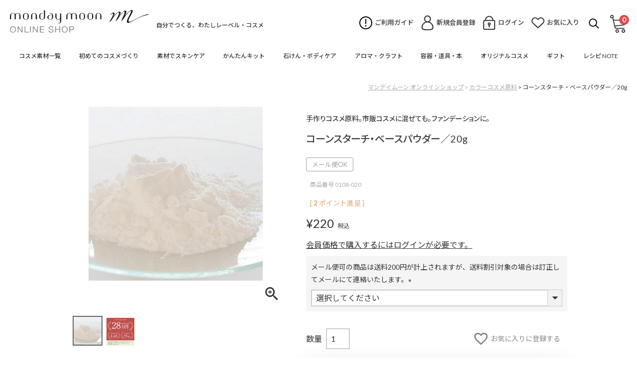

--- FILE ---
content_type: text/html;charset=UTF-8
request_url: https://www.mmoon.net/c/0000002129/0108-020
body_size: 22751
content:
<!DOCTYPE html>
<html lang="ja"><head>
  <meta charset="UTF-8">
  
  <title>コーンスターチ・ベースパウダー／20g | マンデイムーン</title>
  <meta name="viewport" content="width=device-width">


    <meta name="description" content="コーンスターチ・ベースパウダー／20g カラーコスメ原料 マンデイムーン">
    <meta name="keywords" content="コーンスターチ・ベースパウダー／20g天然パウダー ミネラル ファンデーション 手作りコスメ 手作り化粧品 手作り石鹸 石けん 原料 材料 素材 メイク 天然パウダー">
  
  <link rel="stylesheet" href="https://mmoon.itembox.design/system/fs_style.css?t=20251118042546">
  <link rel="stylesheet" href="https://mmoon.itembox.design/generate/theme4/fs_theme.css?t=20251118042546">
  <link rel="stylesheet" href="https://mmoon.itembox.design/generate/theme4/fs_original.css?t=20251118042546">
  
  <link rel="canonical" href="https://www.mmoon.net/c/0000002129/0108-020">
  
  
  
  
  <script>
    window._FS=window._FS||{};_FS.val={"tiktok":{"enabled":false,"pixelCode":null},"recaptcha":{"enabled":false,"siteKey":null},"clientInfo":{"memberId":"guest","fullName":"ゲスト","lastName":"","firstName":"ゲスト","nickName":"ゲスト","stageId":"","stageName":"","subscribedToNewsletter":"false","loggedIn":"false","totalPoints":"","activePoints":"","pendingPoints":"","purchasePointExpiration":"","specialPointExpiration":"","specialPoints":"","pointRate":"","companyName":"","membershipCardNo":"","wishlist":"","prefecture":""},"enhancedEC":{"ga4Dimensions":{"userScope":{"stage":"{@ member.stage_order @}","login":"{@ member.logged_in @}"}},"amazonCheckoutName":"Amazon Pay","measurementId":"G-PXZBVNS5QT","trackingId":"UA-54699218-1","dimensions":{"dimension1":{"key":"log","value":"{@ member.logged_in @}"},"dimension2":{"key":"mem","value":"{@ member.stage_order @}"}}},"shopKey":"mmoon","device":"PC","productType":"1","cart":{"stayOnPage":false}};
  </script>
  
  <script src="/shop/js/webstore-nr.js?t=20251118042546"></script>
  <script src="/shop/js/webstore-vg.js?t=20251118042546"></script>
  
    <script src="//r2.future-shop.jp/fs.mmoon/pc/recommend.js"></script>
  
  
  
  
  
  
  
  
    <script type="text/javascript" >
      document.addEventListener('DOMContentLoaded', function() {
        _FS.CMATag('{"fs_member_id":"{@ member.id @}","fs_page_kind":"product","fs_product_url":"0108-020"}')
      })
    </script>
  
  
  <meta name="viewport" content="width=device-width, initial-scale=1.0" />
<script src="https://cdn.jsdelivr.net/npm/viewport-extra@2.0.1/dist/iife/viewport-extra.min.js" defer="defer"></script> 
<script>
document.addEventListener('DOMContentLoaded', function () {
	// タブレット端末かどうかを判定
	var ua = navigator.userAgent
	var isSmartPhone = ua.indexOf('iPhone') > -1
		|| (ua.indexOf('Android') > -1 && ua.indexOf('Mobile') > -1)
	var isTablet = !isSmartPhone && (
		ua.indexOf('iPad') > -1
		|| (ua.indexOf('Macintosh') > -1 && 'ontouchend' in document)
		|| ua.indexOf('Android') > -1
	)
	// タブレット端末でのみ最小幅を設定
	if (isTablet) ViewportExtra.setContent({
		minWidth: 1024
	})
})
</script>

<link href="https://maxcdn.bootstrapcdn.com/font-awesome/4.7.0/css/font-awesome.min.css" rel="stylesheet">
<link href="https://mmoon.itembox.design/item/css/default.css?t=20260122172907" rel="stylesheet" media="all">
<link href="https://mmoon.itembox.design/item/css/layout.css?t=20260122172907" rel="stylesheet" media="all">
<link href="https://mmoon.itembox.design/item/css/main.css?t=20260122172907" rel="stylesheet" media="all">
<link href="https://mmoon.itembox.design/item/css/swiper.css?t=20260122172907" rel="stylesheet" media="screen" />
<link href="https://mmoon.itembox.design/item/css/device.css?t=20260122172907" rel="stylesheet" media="screen" />
<link href="https://mmoon.itembox.design/item/css/device_addition.css?t=20260122172907" rel="stylesheet" media="screen" />
<link href="https://mmoon.itembox.design/item/css/product_page.css?t=20260122172907" rel="stylesheet" media="screen" />
<script src="https://mmoon.itembox.design/item/js/swiper.js?t=20260122172907"></script>
<script type="text/javascript" src="https://ajax.googleapis.com/ajax/libs/jquery/3.3.1/jquery.min.js"></script>
<script src="https://mmoon.itembox.design/item/js/common.js?t=20260122172907"></script>

<link href="https://mmoon.itembox.design/item/css/slick-theme.css?t=20260122172907" rel="stylesheet" media="screen" />
<link href="https://mmoon.itembox.design/item/css/slick.css?t=20260122172907" rel="stylesheet" media="screen" />
<script src="https://mmoon.itembox.design/item/js/slick.min.js?t=20260122172907"></script>

<script async src="https://www.googletagmanager.com/gtag/js?id=G-PXZBVNS5QT"></script>

<script><!--
_FS.setTrackingTag('%3Cscript%3E%0A%28function%28i%2Cs%2Co%2Cg%2Cr%2Ca%2Cm%29%7Bi%5B%27GoogleAnalyticsObject%27%5D%3Dr%3Bi%5Br%5D%3Di%5Br%5D%7C%7Cfunction%28%29%7B%0A%28i%5Br%5D.q%3Di%5Br%5D.q%7C%7C%5B%5D%29.push%28arguments%29%7D%2Ci%5Br%5D.l%3D1*new+Date%28%29%3Ba%3Ds.createElement%28o%29%2C%0Am%3Ds.getElementsByTagName%28o%29%5B0%5D%3Ba.async%3D1%3Ba.src%3Dg%3Bm.parentNode.insertBefore%28a%2Cm%29%0A%7D%29%28window%2Cdocument%2C%27script%27%2C%27https%3A%2F%2Fwww.google-analytics.com%2Fanalytics.js%27%2C%27ga%27%29%3B%0A%0Aga%28%27create%27%2C+%27UA-54699218-1%27%2C+%27auto%27%29%3B%0Aga%28%27send%27%2C+%27pageview%27%29%3B%0A%3C%2Fscript%3E%0A%3C%21--+Global+site+tag+%28gtag.js%29+-+Google+Ads%3A+1069388589+--%3E%0A%3Cscript+async+src%3D%22https%3A%2F%2Fwww.googletagmanager.com%2Fgtag%2Fjs%3Fid%3DAW-1069388589%22%3E%3C%2Fscript%3E%0A%3Cscript%3E%0A++window.dataLayer+%3D+window.dataLayer+%7C%7C+%5B%5D%3B%0A++function+gtag%28%29%7BdataLayer.push%28arguments%29%3B%7D%0A++gtag%28%27js%27%2C+new+Date%28%29%29%3B%0A%0A++gtag%28%27config%27%2C+%27AW-1069388589%27%29%3B%0A%3C%2Fscript%3E%0A%3C%21--+Google+tag+%28gtag.js%29+--%3E%0A%3Cscript+async+src%3D%22https%3A%2F%2Fwww.googletagmanager.com%2Fgtag%2Fjs%3Fid%3DAW-975072447%22%3E%0A%3C%2Fscript%3E%0A%3Cscript%3E%0A++window.dataLayer+%3D+window.dataLayer+%7C%7C+%5B%5D%3B%0A++function+gtag%28%29%7BdataLayer.push%28arguments%29%3B%7D%0A++gtag%28%27js%27%2C+new+Date%28%29%29%3B%0A%0A++gtag%28%27config%27%2C+%27AW-975072447%27%29%3B%0A%3C%2Fscript%3E%0A%3C%21--+AdSIST+Tool+--%3E%3C%21--+Facebook+Pixel+Code+--%3E%0A%3Cscript+nonce%3D%22FZOlNgeu%22%3E%0A%21function%28f%2Cb%2Ce%2Cv%2Cn%2Ct%2Cs%29%7Bif%28f.fbq%29return%3Bn%3Df.fbq%3Dfunction%28%29%7Bn.callMethod%3F%0An.callMethod.apply%28n%2Carguments%29%3An.queue.push%28arguments%29%7D%3Bif%28%21f._fbq%29f._fbq%3Dn%3B%0An.push%3Dn%3Bn.loaded%3D%210%3Bn.version%3D%272.0%27%3Bn.queue%3D%5B%5D%3Bt%3Db.createElement%28e%29%3Bt.async%3D%210%3B%0At.src%3Dv%3Bs%3Db.getElementsByTagName%28e%29%5B0%5D%3Bs.parentNode.insertBefore%28t%2Cs%29%7D%28window%2C%0Adocument%2C%27script%27%2C%27https%3A%2F%2Fconnect.facebook.net%2Fen_US%2Ffbevents.js%27%29%3B%0A%0Afbq%28%27init%27%2C+%271136136310965045%27%29%3B%0Afbq%28%27track%27%2C+%22PageView%22%29%3B%3C%2Fscript%3E%0A%3Cnoscript%3E%3Cimg+height%3D%221%22+width%3D%221%22+style%3D%22display%3Anone%22%0Asrc%3D%22https%3A%2F%2Fwww.facebook.com%2Ftr%3Fid%3D1136136310965045%26ev%3DPageView%26noscript%3D1%22%0A%2F%3E%3C%2Fnoscript%3E%0A%3C%21--+End+Facebook+Pixel+Code+--%3E++++%3C%21--+Start+Facebook+Pixel+EventCode+AdSIST+DYNAMIC+--%3E%0A++++%3Cscript+type%3D%22text%2Fjavascript%22%3E%0A++++++++let+fbCurrentUrl+%3D+location.href%3B%0A++++++++let+productID+%3D+fbCurrentUrl.split%28%22%2F%22%29.pop%28%29%3B%0A++++++++fbq%28%27track%27%2C+%27ViewContent%27%2C+%7B%0A++++++++++++content_ids%3A+productID%2C%0A++++++++++++content_type%3A+%27product%27%2C%0A++++++++%7D%29%3B%0A++++%3C%2Fscript%3E%0A++++%3C%21--+End+Facebook+Pixel+EventCode+AdSIST+DYNAMIC+--%3E%0A%3C%21--+Google+tag+%28gtag.js%29+--%3E%0A%3Cscript+async+src%3D%22https%3A%2F%2Fwww.googletagmanager.com%2Fgtag%2Fjs%3Fid%3DAW-975072447%22%3E%3C%2Fscript%3E%0A%3Cscript%3E%0A++window.dataLayer+%3D+window.dataLayer+%7C%7C+%5B%5D%3B%0A++function+gtag%28%29%7BdataLayer.push%28arguments%29%3B%7D%0A++gtag%28%27js%27%2C+new+Date%28%29%29%3B%0A%0A++gtag%28%27config%27%2C+%27AW-975072447%27%29%3B%0A%3C%2Fscript%3E%0A%0A%3Cscript%3E%0Agtag%28%27event%27%2C%27view_item%27%2C+%7B%0A%27value%27%3A+220%2C%0A%27items%27%3A+%5B%0A%7B%0A%27id%27%3A+14469%2C%0A%27google_business_vertical%27%3A+%27retail%27%0A%7D%0A%5D%0A%7D%29%3B%0A%3C%2Fscript%3E');
--></script>
</head>
<body class="fs-body-product fs-body-product-0108-020" id="fs_ProductDetails">
<script><!--
_FS.setTrackingTag('%3Cscript%3E%0A%28function%28w%2Cd%2Cs%2Cc%2Ci%29%7Bw%5Bc%5D%3Dw%5Bc%5D%7C%7C%7B%7D%3Bw%5Bc%5D.trackingId%3Di%3B%0Avar+f%3Dd.getElementsByTagName%28s%29%5B0%5D%2Cj%3Dd.createElement%28s%29%3Bj.async%3Dtrue%3B%0Aj.src%3D%27%2F%2Fcdn.contx.net%2Fcollect.js%27%3Bf.parentNode.insertBefore%28j%2Cf%29%3B%0A%7D%29%28window%2Cdocument%2C%27script%27%2C%27contx%27%2C%27CTX-x-ruCNvtTS%27%29%3B%0A%3C%2Fscript%3E%0A%0A%3Cscript+type%3D%22text%2Fjavascript%22%3E%0Avar+google_tag_params+%3D+%7B%0Aecomm_prodid%3A+%2214469%22%2C%0Aecomm_pagetype%3A+%22product%22%2C%0Aecomm_totalvalue%3A+%22220%22%0A%7D%3B%0A%3C%2Fscript%3E');
--></script>
<div class="fs-l-page">
<header class="fs-l-header">
<div class="header_wrapper">
<div class="header clearfix">
	
	<div class="logo_area">
		<a href="/"><img src="https://mmoon.itembox.design/item/common/icon_logo_mmoon_shop.svg?t=20260122172907" alt="mondaymoon" class="sp_hide"><img src="https://mmoon.itembox.design/item/common/icon_logo_m.svg?t=20260122172907" alt="mondaymoon" class="pc_hide"></a>
		<h1>自分でつくる、わたしレーベル・コスメ</h1>
	</div>
	
	<div class="fs-clientInfo">
	<ul class="unavi">
		<li class="guide"><a href="/f/guide">ご利用ガイド</a></li>
		<li class="member my_{@ member.logged_in @}"><a href="/p/register">新規会員登録</a></li>
		<li class="mypage my_{@ member.logged_in @}"><a href="/my/top">マイページ</a></li>
		<li class="login my_{@ member.logged_in @}"><a href="/p/login">ログイン</a></li>
		<li class="logout my_{@ member.logged_in @}"><a href="/p/logout">ログアウト</a></li>
		<li class="wishlist"><a href="/my/wishlist">お気に入り</a></li>
		<li class="search"><label for="search_btn_pc">&nbsp;</label>
			<input type="checkbox" id="search_btn_pc" class="search_btn_pc">
			<div class="search_wrapper">
			    <form action="/p/search" method="get">
			    <input type="text" name="keyword" maxlength="1000" placeholder="商品を検索する">
			    <button type="submit">検索</button>
			    </form>
			    <script type="application/ld+json">
			    {
				"@context": "http://schema.org",
				"@type": "WebSite",
				"url": "https://www.mmoon.net",
				"potentialAction": {
				"@type": "SearchAction",
					"target": "https://www.mmoon.net/p/search?keyword={search_term_string}",
					"query-input": "required name=search_term_string"
				}
			    }
			    </script>
			</div>
		</li>
		<li class="search_sp"><label for="search_btn_sp">&nbsp;</label>
		<li class="cart"><a href="/p/cart">&nbsp;</a><em><span class="fs-client-cart-count">0</span></em></li>
	</ul>
	</div>
	
</div><!-- /.header -->
</div><!-- /.header_wrapper -->

<div class="menu_btn_area"><span class="menu_open_btn">MENU</span><span class="menu_close_btn">&nbsp;</span></div>

<div class="search_btn_area">
<input type="checkbox" id="search_btn_sp" class="search_btn_sp">
<div class="search_wrapper_sp">
    <div class="search_inner">
	<form action="/p/search" method="get">
	<input type="text" name="keyword" maxlength="1000" placeholder="商品を検索する">
	<button type="submit">検索</button>
	</form>
	<script type="application/ld+json">
	{
	"@context": "http://schema.org",
	"@type": "WebSite",
	"url": "https://www.mmoon.net",
	"potentialAction": {
	"@type": "SearchAction",
		"target": "https://www.mmoon.net/p/search?keyword={search_term_string}",
		"query-input": "required name=search_term_string"
	}
	}
	</script>
    </div>
</div>
</div>


<div id="menu_wrapper_sp" class="menu_wrapper">
	<div class="logo_area">
		<a href="/"><img src="https://mmoon.itembox.design/item/common/icon_logo_mmoon_shop.svg?t=20260122172907" alt="mondaymoon"></a>
	</div>
	<div class="menu_area">
	<ul class="menu_sp">
		<li><span class="submenu_btn01">コスメ素材一覧</span></li>
		<li><span class="submenu_btn02">初めてのコスメづくり</span></li>
		<li><span class="submenu_btn03">素材でスキンケア</span></li>
		<li><span class="submenu_btn04">かんたんキット</span></li>
		<li><span class="submenu_btn05">石けん・ボディケア</span></li>
		<li><span class="submenu_btn06">アロマオイル・クラフト</span></li>
		<li><span class="submenu_btn07">容器・道具・レシピ集</span></li>
		<li><span class="submenu_btn08">オリジナルコスメ</span></li>
		<li><span class="submenu_btn09">ギフト</span></li>
		<li><span class="submenu_btn10">レシピ NOTE</span></li>
	</ul>
	<div class="fs-clientInfo">
	<ul class="menu_spu">
		<li class="guide"><a href="/f/guide">ご利用ガイド</a></li>
		<li class="member my_{@ member.logged_in @}"><a href="/p/register">新規会員登録</a></li>
		<li class="mypage my_{@ member.logged_in @}"><a href="/my/top">マイページ</a></li>
		<li class="login my_{@ member.logged_in @}"><a href="/p/login">ログイン</a></li>
		<li class="logout my_{@ member.logged_in @}"><a href="/p/logout">ログアウト</a></li>
		<li class="wishlist"><a href="/my/wishlist">お気に入り</a></li>
	</ul>
	</div>
	<ul class="menu_spu">
		<li class="mail"><a href="&#109;&#97;&#105;&#108;&#116;&#111;&#58;&#105;&#110;&#102;&#111;&#64;&#109;&#109;&#111;&#111;&#110;&#46;&#110;&#101;&#116;">メールでのお問い合わせ</a></li>
		<!--251216 <li class="tel"><i>お電話でのご注文・お問合わせ</i>
		<p><b>発送・決済について</b><em>088-677-8722</em></p>
		<p><b>商品について</b><em>088-677-8724</em></p>
		</li> -->
	</ul>
	</div>
	<ul class="sns_list">
		<li class="fb"><a href="https://www.facebook.com/mmoon2006h/">&nbsp;</a></li>
		<li class="tw"><a href="https://twitter.com/mmoon2006">&nbsp;</a></li>
		<li class="insta"><a href="https://www.instagram.com/mondaymoon2006h/">&nbsp;</a></li>
		<li class="pin"><a href="https://pinterest.com/mmoon2006/">&nbsp;</a></li>
		<li class="line"><a href="https://line.me/R/ti/p/%40377rmdaa">&nbsp;</a></li>
	</ul>
	
	<div id="menu_inner01_sp" class="menu_inner">
	<div class="logo_area">
		<a href="/"><img src="https://mmoon.itembox.design/item/common/icon_logo_mmoon_shop.svg?t=20260122172907" alt="mondaymoon"></a>
	</div>
	<div class="menu_area">
		<em><span class="submenu_btn submenu_btn01">&nbsp;</span>コスメ素材一覧</em>
		<dl class="menu_spd">
		<dt><a href="/c/0000002706">ザ・シリーズ</a></dt>
		<dd><a href="/c/0000002706/0000002707">ザ・オイル</a></dd>
		<dd><a href="/c/0000002706/0000002708">ザ・バター</a></dd>
		<dd><a href="/c/0000002706/0000002709">ザ・ウォーター</a></dd>
		<dd><a href="/c/0000002706/0000002710">ザ・クレイ</a></dd>
		<dd><a href="/c/0000002706/0000002711">ザ・ソルト</a></dd>
		<dd class="min"><a href="/c/0000002706/eo">ザ・エッセンシャルオイル</a></dd>
		</dl>
		<dl class="menu_spd">
		<dt><a href="/c/0000002734">プレミアム・シリーズ</a></dt>
		</dl>
		<dl class="menu_spd">
		<dt><a href="/c/0000002124">スキンケア成分</a></dt>
		<dd><a href="/c/0000002124/0000002140">保湿</a></dd>
		<dd><a href="/c/0000002124/0000002686">保湿力アップ</a></dd>
		<dd><a href="/c/0000002124/0000002683">敏感肌、ゆらぎ肌ケア</a></dd>
		<dd><a href="/c/0000002124/0000002684">キメ</a></dd>
		<dd><a href="/c/0000002124/0000002141">肌荒れケア</a></dd>
		<dd><a href="/c/0000002124/0000002685">毛穴ケア</a></dd>
		<dd><a href="/c/0000002124/0000002682">ハリ</a></dd>
		<dd><a href="/c/0000002124/0000002144">透明感</a></dd>
		<dd><a href="/c/0000002124/0000002143">黄ぐすみケア</a></dd>
		<dd>&nbsp;</dd>
		</dl>
		<dl class="menu_spd">
		<dt><a href="/c/0000002633">補助剤</a></dt>
		<dd><a href="/c/0000002633/0000002639">ミツロウ・ワックス</a></dd>
		<dd><a href="/c/0000002633/0000002149">乳化剤</a></dd>
		<dd><a href="/c/0000002633/0000002640">ガム・ジェル剤</a></dd>
		<dd><a href="/c/0000002633/0000002641">クレンジングベース</a></dd>
		<dd><a href="/c/0000002633/0000002150">除菌・防腐・酸化防止</a></dd>
		<dd>&nbsp;</dd>
		</dl>
		<dl class="menu_spd">
		<dt><a href="/c/0000002228">エキス抽出</a></dt>
		<dd><a href="/c/0000002228/0000002661">抽出基材</a></dd>
		<dd><a href="/c/0000002228/0000002152">ドライハーブ</a></dd>
		</dl>
		<dl class="menu_spd">
		<dt><a href="/c/0000002129">カラーコスメ原料</a></dt>
		<dd><a href="/c/0000002129/0000002643">パールカラー・マイカ</a></dd>
		<dd><a href="/c/0000002129/0000002644">マットカラー・酸化鉄など</a></dd>
		<dd><a href="/c/0000002129/0000002646">ベースパウダー</a></dd>
		<dd><a href="/c/0000002129/0000002645">スペシャルパウダー</a></dd>
		<dd><a href="/c/0000002129/0000002142">サンスクリーン</a></dd>
		<dd>&nbsp;</dd>
		</dl>
		<dl class="menu_spd">
		<dt><a href="/f/concept">Concept&nbsp;of&nbsp;monday&nbsp;moon</a></dt>
		</dl>
	</div>
	</div><!-- /.menu_inner -->
	
	<div id="menu_inner02_sp" class="menu_inner">
	<div class="logo_area">
		<a href="/"><img src="https://mmoon.itembox.design/item/common/icon_logo_mmoon_shop.svg?t=20260122172907" alt="mondaymoon"></a>
	</div>
	<div class="menu_area">
		<em><span class="submenu_btn submenu_btn02">&nbsp;</span>初めてのコスメづくり</em>
		<ul class="menu_spd">
		<li><a href="/c/0000002726/0000002727">化粧水のつくり方</a></li>
		<li><a href="/c/0000002726/0000002728">美容液のつくり方</a></li>
		<li class="min"><a href="/c/0000002726/0000002729">フェイスクリームのつくり方</a></li>
		<li class="min"><a href="/c/0000002726/0000002730">ハンドクリームのつくり方</a></li>
		<li><a href="/c/0000002726/0000002731">リップのつくり方</a></li>
		<li><a href="/c/0000002726/0000002732">練り香水のつくり方</a></li>
		<li><a href="/c/0000002726/0000002733">フェイスソープのつくり方</a></li>
		<li></li>
		</ul>
		<dl class="menu_spd">
		<dt><a href="/c/0000002631">簡単コスメキット</a></dt>
		</dl>
		<dl class="menu_spd">
		<dt><a href="/f/concept">Concept&nbsp;of&nbsp;monday&nbsp;moon</a></dt>
		<dt class="open_win"><a href="https://www.mmoon.net/note/" target="_blank"><img src="https://mmoon.itembox.design/item/common/icon_logo_mmoon_note.svg?t=20260122172907" alt="mondaymoon NOTE"><span>レシピNOTEを見る</span></a></dt>
		</dl>
	</div>
	</div><!-- /.menu_inner -->
	
	<div id="menu_inner03_sp" class="menu_inner">
	<div class="logo_area">
		<a href="/"><img src="https://mmoon.itembox.design/item/common/icon_logo_mmoon_shop.svg?t=20260122172907" alt="mondaymoon"></a>
	</div>
	<div class="menu_area">
		<em><span class="submenu_btn submenu_btn03">&nbsp;</span>素材でスキンケア</em>
		<dl class="menu_spd">
		<dt><a href="/c/0000002706">ザ・シリーズ</a></dt>
		<dd><a href="/c/0000002706/0000002707">ザ・オイル</a></dd>
		<dd><a href="/c/0000002706/0000002708">ザ・バター</a></dd>
		<dd><a href="/c/0000002706/0000002709">ザ・ウォーター</a></dd>
		<dd><a href="/c/0000002706/0000002710">ザ・クレイ</a></dd>
		<dd><a href="/c/0000002706/0000002711">ザ・ソルト</a></dd>
		<dd class="min"><a href="/c/0000002706/eo">ザ・エッセンシャルオイル</a></dd>
		</dl>
		<dl class="menu_spd">
		<dt><a href="/c/0000002672">手のひらdeコスメ</a></dt>
		<dd><a href="/c/0000002672/0000002673">保湿</a></dd>
		<dd><a href="/c/0000002672/0000002674">保湿力アップ</a></dd>
		<dd><a href="/c/0000002672/0000002675">敏感肌、ゆらぎ肌ケア</a></dd>
		<dd><a href="/c/0000002672/0000002678">キメ</a></dd>
		<dd><a href="/c/0000002672/0000002679">肌荒れケア</a></dd>
		<dd><a href="/c/0000002672/0000002680">毛穴ケア</a></dd>
		<dd><a href="/c/0000002672/0000002676">ハリ</a></dd>
		<dd><a href="/c/0000002672/0000002677">透明感</a></dd>
		</dl>
		<dl class="menu_spd">
		<dt><a href="/c/0000002601">お試しトライアルセット</a></dt>
		</dl>
		<dl class="menu_spd">
		<dt><a href="/f/concept">Concept&nbsp;of&nbsp;monday&nbsp;moon</a></dt>
		</dl>
	</div>
	</div><!-- /.menu_inner -->
	
	<div id="menu_inner04_sp" class="menu_inner">
	<div class="logo_area">
		<a href="/"><img src="https://mmoon.itembox.design/item/common/icon_logo_mmoon_shop.svg?t=20260122172907" alt="mondaymoon"></a>
	</div>
	<div class="menu_area">
		<em><span class="submenu_btn submenu_btn04">&nbsp;</span>かんたんキット</em>
		<dl class="menu_spd">
		<dt><a href="/c/0000002631">簡単コスメキット</a></dt>
		</dl>
		<dl class="menu_spd">
		<dt><a href="/c/0000002632">簡単エンジョイキット</a></dt>
		</dl>
		<dl class="menu_spd">
		<dt><a href="/f/concept">Concept&nbsp;of&nbsp;monday&nbsp;moon</a></dt>
		</dl>
	</div>
	</div><!-- /.menu_inner -->
	
	<div id="menu_inner05_sp" class="menu_inner">
	<div class="logo_area">
		<a href="/"><img src="https://mmoon.itembox.design/item/common/icon_logo_mmoon_shop.svg?t=20260122172907" alt="mondaymoon"></a>
	</div>
	<div class="menu_area">
		<em><span class="submenu_btn submenu_btn05">&nbsp;</span>石けん・ボディケア</em>
		<dl class="menu_spd">
		<dt><a href="/c/0000002706">ザ・シリーズ</a></dt>
		<dd><a href="/c/0000002706/0000002707">ザ・オイル</a></dd>
		<dd><a href="/c/0000002706/0000002708">ザ・バター</a></dd>
		<dd><a href="/c/0000002706/0000002709">ザ・ウォーター</a></dd>
		<dd><a href="/c/0000002706/0000002710">ザ・クレイ</a></dd>
		<dd><a href="/c/0000002706/0000002711">ザ・ソルト</a></dd>
		<dd class="min"><a href="/c/0000002706/eo">ザ・エッセンシャルオイル</a></dd>
		</dl>
		<ul class="menu_spd"><li><a href="https://www.mmoon.net/c/body_s">ボディケア成分</a></li>
		<li><a href="/c/0000002692">バスオイルベース</a></li>
		<li><a href="/c/0000002638">バスミルク</a></li>
		<li><a href="/c/0000002647">ドライハーブ</a></li>
		<li><a href="/c/0000002662">ボディケア雑貨</a></li>
		<li><a href="/c/0000002655">バスボム原料</a></li><li><a href="/c/0000002655">バスボム原料</a></li></ul>
<ul class="menu_spd">
		<li><a href="/c/0000002164">手作り石けん原料</a></li>
		<li><a href="/c/0000002164/0000002302">石けん素地</a></li>
		<li><a href="/c/0000002164/0000002664">石けん用オイル</a></li>
		<li><a href="/c/0000002694">モールド</a></li>
		<li><a href="/c/0000002164/0000002752">ソープスタンプ</a></li>
		<li></li>
		</ul><ul class="menu_spd">
		<li><a href="/c/0000002636/0000003631">ボタニカルIROソープ</a></li>
		<li><a href="/c/0000002636/0000003617">ハニーバスエッセンス</a></li>
		<li><a href="https://www.mmoon.net/c/0000002605/0000002704/giftb/0000003634">ボタニカルアロマバスセット</a></li>
		<li><a href="https://www.mmoon.net/c/0000002706/0000002711/0547-500">アロマバスソルト</a></li>
		<li><a href="/c/0000002636/0000002697">バーソープ</a></li><li><a href="/c/0000002636/0000002701">ボディソープ</a></li><li><a href="https://www.mmoon.net/c/0000002636/2106-200">ボディスクラブ</a></li></ul>
		<dl class="menu_spd">
		<dt><a href="/c/0000002632">簡単エンジョイキット</a></dt>
		</dl>
	</div>
	</div><!-- /.menu_inner -->
	
	<div id="menu_inner06_sp" class="menu_inner">
	<div class="logo_area">
		<a href="/"><img src="https://mmoon.itembox.design/item/common/icon_logo_mmoon_shop.svg?t=20260122172907" alt="mondaymoon"></a>
	</div>
	<div class="menu_area">
		<em><span class="submenu_btn submenu_btn06">&nbsp;</span>アロマ・クラフト</em><dl class="menu_spd">
		<dt><a href="/c/0000002706/eo">ザ・エッセンシャルオイル</a></dt>
		</dl>
		<ul class="menu_spd">
		<li><a href="/c/0000002130">フレグランス</a></li>
		<li><a href="/c/0000002670">アロマグッズ</a></li>
		</ul>
		<ul class="menu_spd">
		<li><a href="/c/0000002221">キャンドル原料</a></li>
		<li><a href="/c/0000002221/0000002153">ワックス</a></li><li><a href="/c/0000002221/0000002652">パーツ</a></li>
		<li><a href="/c/0000002221/0000002693">ホルダー</a></li>
		</ul>
		<ul class="menu_spd">
		<li><a href="/c/0000002653">ディフューザー原料</a></li>
		<li><a href="/c/0000002654">アロマワックス原料</a></li>
		<li></li>
		</ul>
	</div>
	</div><!-- /.menu_inner -->
	
	<div id="menu_inner07_sp" class="menu_inner">
	<div class="logo_area">
		<a href="/"><img src="https://mmoon.itembox.design/item/common/icon_logo_mmoon_shop.svg?t=20260122172907" alt="mondaymoon"></a>
	</div>
	<div class="menu_area">
		<em><span class="submenu_btn submenu_btn07">&nbsp;</span>容器・道具・本</em>
		<ul class="menu_spd">
		<li><a href="/c/0000002136">クリームジャー・パウダージャー</a></li>
		<li><a href="/c/0000002135">ボトル</a></li>
		<li><a href="/c/0000002137">リップ・グロス容器</a></li>
		<li><a href="/c/0000002221/0000002693">キャンドルホルダー</a></li>
		</ul>
		<ul class="menu_spd">
		<li><a href="/c/0000002133">道具</a></li>
		<li><a href="/c/0000002694">モールド</a></li>
		<li><a href="/c/0000002670">アロマグッズ</a></li>
		<li><a href="/c/0000002134">本</a></li>
		</ul>
	</div>
	</div><!-- /.menu_inner -->
	
	<div id="menu_inner08_sp" class="menu_inner">
	<div class="logo_area">
		<a href="/"><img src="https://mmoon.itembox.design/item/common/icon_logo_mmoon_shop.svg?t=20260122172907" alt="mondaymoon"></a>
	</div>
	<div class="menu_area">
		<em><span class="submenu_btn submenu_btn08">&nbsp;</span>オリジナルコスメ</em>
		<dl class="menu_spd">
		<dt><a href="/c/0000002636">オリジナルコスメ</a></dt>
		<dd><a href="/c/0000002636/0000002702">トライアル</a></dd>
		<dd><a href="/c/0000002636/0000002697">バーソープ</a></dd>
		<dd><a href="/c/0000002636/0000002215">化粧水</a></dd>
<dd><a href="https://www.mmoon.net/c/0000002636/serum">美容液</a></dd>
		<dd><a href="/c/0000002636/0000002698">オイル</a></dd>
		<dd><a href="/c/0000002636/0000003532">UVケア</a></dd>
		<dd><a href="/c/0000002636/0000002656">クレンジング</a></dd><dd><a href="/c/0000002636/0636">ウーリッチクリーム</a></dd><dd><a href="https://www.mmoon.net/c/0000002636/hand">THE NOTE BARハンドクリーム</a></dd><dd><a href="https://www.mmoon.net/c/0000002636/parfum">THE NOTE BARパルファム</a></dd>
		</dl>
		<ul class="menu_spd">
		<li><a href="/c/0000002636/0000002701">ボディーソープ</a></li>
		<li><a href="/c/0000002636/0000002224">シャンプー</a></li>
		<li><a href="/c/0000002636/0000002700">トリートメント</a></li>
		<li><a href="https://www.mmoon.net/c/0000002636/0632/0632-050">ヘアオイル</a></li><li><a href="https://www.mmoon.net/c/0000002636/2109">ヘアミスト</a></li><li><a href="/c/0000002636/0000003617">ハニーバスエッセンス</a></li><li><a href="https://www.mmoon.net/c/0000002706/0000002711/0547-500">アロマバスソルト</a></li><li><a href="https://www.mmoon.net/c/0000002636/0000003631">ボタニカルIROソープ</a></li><li><a href="https://www.mmoon.net/c/0000002605/0000002704/giftb/0000003634">ボタニカルアロマバスセット</a></li><li><a href="https://www.mmoon.net/c/0000002636/2106-200">ボディスクラブ</a></li><li><a href="/c/0000002636/0000003534">手指消毒スプレー</a></li>
		</ul>
		<dl class="menu_spd">
		<dt><a href="/c/0000002636/0000002214">季節限定</a></dt>
		</dl>
	</div>
	</div><!-- /.menu_inner -->
	
	<div id="menu_inner09_sp" class="menu_inner">
	<div class="menu_area">
		<em><span class="submenu_btn submenu_btn09">&nbsp;</span>ギフト</em>
		<dl class="menu_spd">
		<dt><a href="/c/0000002605/0000002703">出産</a></dt>
		</dl>
		<dl class="menu_spd">
		<dt><a href="/c/0000002605/0000002704">かおりのギフト</a></dt>
		</dl>
		<dl class="menu_spd">
		<dt><a href="/c/0000002605/0000002705">ラッピング資材</a></dt>
		</dl>
	</div>
	</div><!-- /.menu_inner -->
	
	<div id="menu_inner10_sp" class="menu_inner">
	<div class="menu_area">
		<em><span class="submenu_btn submenu_btn10">&nbsp;</span>レシピ NOTE</em>
		<dl class="menu_spd">
		<dt class="open_win"><a href="https://www.mmoon.net/note/" target="_blank"><img src="https://mmoon.itembox.design/item/common/icon_logo_mmoon_note.svg?t=20260122172907" alt="mondaymoon NOTE"><span>レシピNOTEを見る</span></a></dt>
		</dl>
		<ul class="menu_spd">
		<li class="open_win_min"><a href="https://www.mmoon.net/note/skincare/" target="_blank">旬のおたより</a></li>
		<li class="open_win_min"><a href="https://www.mmoon.net/note/chart/" target="_blank">あなたにぴったりのコスメは？</a></li>
		<li class="open_win_min"><a href="https://www.mmoon.net/note/recipe/" target="_blank">手づくりコスメレシピ</a></li>
		<li class="open_win_min"><a href="https://www.mmoon.net/note/tenohira/" target="_blank">手のひらdeコスメ</a></li>
		<li class="open_win_min"><a href="https://www.mmoon.net/note/about/" target="_blank">マンデイムーンについて</a></li>
		<li></li>
		</ul>
	</div>
	</div><!-- /.menu_inner -->
	
</div><!-- /.menu_wrapper -->

<nav class="navi_area">
<ul class="navi">
	<li><span>コスメ素材一覧</span>
		<div class="navi_drop">
		<div class="inner">
		    <div class="navi_block">
			<dl class="sub_navi">
			<dt><a href="/c/0000002706">ザ・シリーズ</a></dt>
			<dd><a href="/c/0000002706/0000002707">ザ・オイル</a></dd>
			<dd><a href="/c/0000002706/0000002708">ザ・バター</a></dd>
			<dd><a href="/c/0000002706/0000002709">ザ・ウォーター</a></dd>
			<dd><a href="/c/0000002706/0000002710">ザ・クレイ</a></dd>
			<dd><a href="/c/0000002706/0000002711">ザ・ソルト</a></dd>
			<dd><a href="/c/0000002706/eo">ザ・エッセンシャルオイル</a></dd>
			</dl>
		    </div>
		    <div class="navi_block">
			<dl class="sub_navi">
			<dt><a href="/c/0000002734">プレミアム・シリーズ</a></dt>
			</dl>
			<dl class="sub_navi">
			<dt><a href="/c/0000002124">スキンケア成分</a></dt>
			<dd><a href="/c/0000002124/0000002140">保湿</a></dd>
			<dd><a href="/c/0000002124/0000002686">保湿力アップ</a></dd>
			<dd><a href="/c/0000002124/0000002683">敏感肌、ゆらぎ肌ケア</a></dd>
			<dd><a href="/c/0000002124/0000002684">キメ</a></dd>
			<dd><a href="/c/0000002124/0000002141">肌荒れケア</a></dd>
			<dd><a href="/c/0000002124/0000002685">毛穴ケア</a></dd>
			<dd><a href="/c/0000002124/0000002682">ハリ</a></dd>
			<dd><a href="/c/0000002124/0000002144">透明感</a></dd>
			<dd><a href="/c/0000002124/0000002143">黄ぐすみケア</a></dd>
			</dl>
		    </div>
		    <div class="navi_block">
			<dl class="sub_navi">
			<dt><a href="/c/0000002633">補助剤</a></dt>
			<dd><a href="/c/0000002633/0000002639">ミツロウ・ワックス</a></dd>
			<dd><a href="/c/0000002633/0000002149">乳化剤</a></dd>
			<dd><a href="/c/0000002633/0000002640">ガム・ジェル剤</a></dd>
			<dd><a href="/c/0000002633/0000002641">クレンジングベース</a></dd>
			<dd><a href="/c/0000002633/0000002150">除菌・防腐・酸化防止</a></dd>
			</dl>
		    </div>
		    <div class="navi_block">
			<dl class="sub_navi">
			<dt><a href="/c/0000002228">エキス抽出</a></dt>
			<dd><a href="/c/0000002228/0000002661">抽出基材</a></dd>
			<dd><a href="/c/0000002228/0000002152">ドライハーブ</a></dd>
			</dl>
			<dl class="sub_navi">
			<dt><a href="/c/0000002129">カラーコスメ原料</a></dt>
			<dd><a href="/c/0000002129/0000002643">パールカラー・マイカ</a></dd>
			<dd><a href="/c/0000002129/0000002644">マットカラー・酸化鉄など</a></dd>
			<dd><a href="/c/0000002129/0000002646">ベースパウダー</a></dd>
			<dd><a href="/c/0000002129/0000002645">スペシャルパウダー</a></dd>
			<dd><a href="/c/0000002129/0000002142">サンスクリーン</a></dd>
			</dl>
		    </div>
		    <div class="navi_block navi_block_img">
			<a href="/f/concept"><img src="https://mmoon.itembox.design/item/common/drop_img01_01.jpg?t=20260122172907" alt="">
				<span>Concept&nbsp;of&nbsp;monday&nbsp;moon</span></a>
		    </div>
		</div>
		</div>
	</li>
	<li><span>初めてのコスメづくり</span>
		<div class="navi_drop">
		<div class="inner">
		    <div class="navi_block">
			<ul class="sub_navi">
			<li><a href="/c/0000002726/0000002727">化粧水のつくり方</a></li>
			<li><a href="/c/0000002726/0000002728">美容液のつくり方</a></li>
			<li><a href="/c/0000002726/0000002729">フェイスクリームのつくり方</a></li>
			<li><a href="/c/0000002726/0000002730">ハンドクリームのつくり方</a></li>
			<li><a href="/c/0000002726/0000002731">リップのつくり方</a></li>
			<li><a href="/c/0000002726/0000002732">練り香水のつくり方</a></li>
			<li><a href="/c/0000002726/0000002733">フェイスソープのつくり方</a></li>
			</ul>
		    </div>
		    <div class="navi_block navi_block_img">
			<a href="/c/0000002631"><img src="https://mmoon.itembox.design/item/common/drop_img02_01.jpg?t=20260122172907" alt="">
				<span>簡単コスメキット</span></a>
		    </div>
		    <div class="navi_block navi_block_img">
			<a href="/f/concept"><img src="https://mmoon.itembox.design/item/common/drop_img01_01.jpg?t=20260122172907" alt="">
				<span>Concept&nbsp;of&nbsp;monday&nbsp;moon</span></a>
		    </div>
		    <div class="navi_block navi_block_logo">
			<a href="https://www.mmoon.net/note/" target="_blank"><img src="https://mmoon.itembox.design/item/common/icon_logo_mmoon_note.svg?t=20260122172907" alt="mondaymoon NOTE">
				<span class="open_win">レシピNOTEを見る</span></a>
		    </div>
		</div>
		</div>
	</li>
	<li><span>素材でスキンケア</span>
		<div class="navi_drop">
		<div class="inner">
		    <div class="navi_block">
			<dl class="sub_navi">
			<dt><a href="/c/0000002706">ザ・シリーズ</a></dt>
			<dd><a href="/c/0000002706/0000002707">ザ・オイル</a></dd>
			<dd><a href="/c/0000002706/0000002708">ザ・バター</a></dd>
			<dd><a href="/c/0000002706/0000002709">ザ・ウォーター</a></dd>
			<dd><a href="/c/0000002706/0000002710">ザ・クレイ</a></dd>
			<dd><a href="/c/0000002706/0000002711">ザ・ソルト</a></dd>
			<dd><a href="/c/0000002706/eo">ザ・エッセンシャルオイル</a></dd>
			</dl>
		    </div>
		    <div class="navi_block">
			<dl class="sub_navi">
			<dt><a href="/c/0000002672">手のひらdeコスメ</a></dt>
			<dd><a href="/c/0000002672/0000002673">保湿</a></dd>
			<dd><a href="/c/0000002672/0000002674">保湿力アップ</a></dd>
			<dd><a href="/c/0000002672/0000002675">敏感肌、ゆらぎ肌ケア</a></dd>
			<dd><a href="/c/0000002672/0000002678">キメ</a></dd>
			<dd><a href="/c/0000002672/0000002679">肌荒れケア</a></dd>
			<dd><a href="/c/0000002672/0000002680">毛穴ケア</a></dd>
			<dd><a href="/c/0000002672/0000002676">ハリ</a></dd>
			<dd><a href="/c/0000002672/0000002677">透明感</a></dd>
			</dl>
		    </div>
		    <div class="navi_block navi_block_img">
			<a href="/c/0000002601"><img src="https://mmoon.itembox.design/item/common/drop_img03_01.jpg?t=20260122172907" alt="">
				<span>お試しトライアルセット</span></a>
		    </div>
		    <div class="navi_block navi_block_img">
			<a href="/f/concept"><img src="https://mmoon.itembox.design/item/common/drop_img01_01.jpg?t=20260122172907" alt="">
				<span>Concept&nbsp;of&nbsp;monday&nbsp;moon</span></a>
		    </div>
		</div>
		</div>
	</li>
	<li><span>かんたんキット</span>
		<div class="navi_drop">
		<div class="inner">
		    <div class="navi_block navi_block_img">
			<a href="/c/0000002631"><img src="https://mmoon.itembox.design/item/common/drop_img02_01.jpg?t=20260122172907" alt="">
				<span>簡単コスメキット</span></a>
		    </div>
		    <div class="navi_block navi_block_img">
			<a href="/c/0000002632"><img src="https://mmoon.itembox.design/item/common/drop_img04_02.jpg?t=20260122172907" alt="">
				<span>簡単エンジョイキット</span></a>
		    </div>
		    <div class="navi_block navi_block_img">
			<a href="/f/concept"><img src="https://mmoon.itembox.design/item/common/drop_img01_01.jpg?t=20260122172907" alt="">
				<span>Concept&nbsp;of&nbsp;monday&nbsp;moon</span></a>
		    </div>
		</div>
		</div>
	</li>
	<li><span>石けん・ボディケア</span>
		<div class="navi_drop">
		<div class="inner">
		    <div class="navi_block">
			<dl class="sub_navi">
			<dt><a href="/c/0000002706">ザ・シリーズ</a></dt>
			<dd><a href="/c/0000002706/0000002707">ザ・オイル</a></dd>
			<dd><a href="/c/0000002706/0000002708">ザ・バター</a></dd>
			<dd><a href="/c/0000002706/0000002709">ザ・ウォーター</a></dd>
			<dd><a href="/c/0000002706/0000002710">ザ・クレイ</a></dd>
			<dd><a href="/c/0000002706/0000002711">ザ・ソルト</a></dd>
			<dd><a href="/c/0000002706/eo">ザ・エッセンシャルオイル</a></dd>
			</dl>
		    </div>
		    <div class="navi_block navi_block_min">
			<ul class="sub_navi sub_navi_min"><li><a href="https://www.mmoon.net/c/body_s">ボディケア成分</a></li>
			<li><a href="/c/0000002692">バスオイルベース</a></li>
			<li><a href="/c/0000002638">バスミルク</a></li>
			<li><a href="/c/0000002647">ドライハーブ</a></li>
			<li><a href="/c/0000002662">ボディケア雑貨</a></li><li><a href="/c/0000002655">バスボム原料</a></li>
			
			</ul>
			<ul class="sub_navi sub_navi_min"><li><a href="/c/0000002164">手作り石けん原料</a></li>
			<li><a href="/c/0000002164/0000002302">石けん素地</a></li>
			<li><a href="/c/0000002164/0000002664">石けん用オイル</a></li>
			<li><a href="/c/0000002694">モールド</a></li>
			<li><a href="/c/0000002164/0000002752">ソープスタンプ</a></li>
			<li><a href="/c/0000002632">簡単エンジョイキット</a></li>
			</ul>
		    </div>
<div class="navi_block navi_block_min">
			<ul class="sub_navi sub_navi_min">
			 <li><a href="https://www.mmoon.net/c/0000002636/0000003631">ボタニカルIROソープ</a></li>
                                        <li><a href="/c/0000002636/0000003617">ハニーバスエッセンス</a></li>
                                        <li><a href="https://www.mmoon.net/c/0000002605/0000002704/giftb/0000003634">ボタニカルアロマバスセット</a></li>
                                        <li><a href="https://www.mmoon.net/c/0000002706/0000002711/0547-500">アロマバスソルト</a></li>
                                        <li><a href="/c/0000002636/0000002697">バーソープ
</a></li> <li><a href="/c/0000002636/0000002701">ボディソープ
</a></li><li><a href="https://www.mmoon.net/c/0000002636/2106-200">ボディスクラブ</a></li>
			
			</ul>
			
		    </div>
		    <div class="navi_block navi_block_img">
			<a href="/c/0000002632"><img src="https://mmoon.itembox.design/item/common/drop_img04_02.jpg?t=20260122172907" alt="">
				<span>簡単エンジョイキット</span></a>
		    </div>
		</div>
		</div>
	</li>
	<li><span>アロマ・クラフト</span>
		<div class="navi_drop">
		<div class="inner">
		    <div class="navi_block navi_block_img">
			<a href="/c/0000002706/eo"><img src="https://mmoon.itembox.design/item/common/drop_img06_01.jpg?t=20260122172907" alt="">
				<span>ザ・エッセンシャルオイル</span></a>
		    </div>  <div class="navi_block">
			<ul class="sub_navi">
			<li><a href="/c/0000002706/eo">ザ・エッセンシャルオイル</a></li>
			<li><a href="/c/0000002130">フレグランス</a></li><li><a href="/c/0000002670">アロマグッズ</a></li>
			</ul></div><div class="navi_block"><ul class="sub_navi">
			<li><a href="/c/0000002221">キャンドル原料</a></li>
			<li><a href="/c/0000002221/0000002153">ワックス</a></li><li><a href="/c/0000002221/0000002652">パーツ</a></li>
			<li><a href="/c/0000002221/0000002693">ホルダー</a></li>
			</ul>
		    </div><div class="navi_block">
			<ul class="sub_navi">
			<li><a href="/c/0000002653">ディフューザー原料</a></li>
			<li><a href="/c/0000002654">アロマワックス原料</a></li>
			</ul>
		    </div>
		
		   
		</div>
		</div>
	</li>
	<li><span>容器・道具・本</span>
		<div class="navi_drop">
		<div class="inner">
		    <div class="navi_block">
			<ul class="sub_navi">
			<li><a href="/c/0000002136">クリームジャー・パウダージャー</a></li>
			<li><a href="/c/0000002135">ボトル</a></li>
			<li><a href="/c/0000002137">リップ・グロス容器</a></li>
			<li><a href="/c/0000002221/0000002693">キャンドルホルダー</a></li>
			</ul>
		    </div>
		    <div class="navi_block">
			<ul class="sub_navi">
			<li><a href="/c/0000002133">道具</a></li>
			<li><a href="/c/0000002694">モールド</a></li>
			<li><a href="/c/0000002670">アロマグッズ</a></li>
			<li><a href="/c/0000002134">本</a></li>
			</ul>
		    </div>
		    <div class="navi_block navi_block_img">
			<a href="/c/0000002135"><img src="https://mmoon.itembox.design/item/common/drop_img07_01.jpg?t=20260122172907" alt="">
				<span>ボトル</span></a>
		    </div>
		</div>
		</div>
	</li>
	<li><span>オリジナルコスメ</span>
		<div class="navi_drop">
		<div class="inner">
		    <div class="navi_block">
			<dl class="sub_navi">
			<dt><a href="/c/0000002636">オリジナルコスメ</a></dt>
			<dd><a href="/c/0000002636/0000002702">トライアル</a></dd>
			<dd><a href="/c/0000002636/0000002697">バーソープ</a></dd>
			<dd><a href="/c/0000002636/0000002215">化粧水</a></dd>
<dd><a href="https://www.mmoon.net/c/0000002636/serum">美容液</a></dd>
			<dd><a href="/c/0000002636/0000002698">オイル</a></dd>
			<dd><a href="/c/0000002636/0000003532">UVケア</a></dd>
			<dd><a href="/c/0000002636/0000002656">クレンジング</a></dd>
<dd><a href="/c/0000002636/0636">ウーリッチクリーム</a></dd><dd><a href="https://www.mmoon.net/c/0000002636/hand">THE NOTE BARハンドクリーム</a></dd><dd><a href="https://www.mmoon.net/c/0000002636/parfum">THE NOTE BARパルファム</a></dd>
			</dl>
		    </div>
		    <div class="navi_block">
			<ul class="sub_navi">
			<li><a href="/c/0000002636/0000002701">ボディーソープ</a></li>
			<li><a href="/c/0000002636/0000002224">シャンプー</a></li>
			<li><a href="/c/0000002636/0000002700">トリートメント</a></li>
			<li><a href="https://www.mmoon.net/c/0000002636/0632/0632-050">ヘアオイル</a></li><li><a href="https://www.mmoon.net/c/0000002636/2109">ヘアミスト</a></li><li><a href="/c/0000002636/0000003617">ハニーバスエッセンス</a></li><li><a href="https://www.mmoon.net/c/0000002706/0000002711/0547-500">アロマバスソルト</a></li><li><a href="https://www.mmoon.net/c/0000002636/0000003631">ボタニカルIROソープ</a></li><li><a href="https://www.mmoon.net/c/0000002605/0000002704/giftb/0000003634">ボタニカルアロマバスセット</a></li><li><a href="https://www.mmoon.net/c/0000002636/2106-200">ボディスクラブ</a></li><li><a href="/c/0000002636/0000003534">手指消毒スプレー</a></li>
			</ul>
		    </div>
		    <div class="navi_block navi_block_img">
			<a href="/c/0000002636/0000002214"><img src="https://mmoon.itembox.design/item/common/drop_img08_01.jpg?t=20260122172907" alt="">
				<span>季節限定</span></a>
		    </div>
		</div>
		</div>
	</li>
	<li><span>ギフト</span>
		<div class="navi_drop">
		<div class="inner">
		    <div class="navi_block navi_block_img">
			<a href="/c/0000002605/0000002703"><img src="https://mmoon.itembox.design/item/common/drop_imag09_01.jpg?t=20260122172907" alt="">
				<span>出産</span></a>
		    </div>
		    <div class="navi_block navi_block_img">
			<a href="/c/0000002605/0000002704"><img src="https://mmoon.itembox.design/item/common/drop_imag09_02.jpg?t=20260122172907" alt="">
				<span>かおりのギフト</span></a>
		    </div>
		    <div class="navi_block navi_block_img">
			<a href="/c/0000002605/0000002705"><img src="https://mmoon.itembox.design/item/common/drop_imag09_03.jpg?t=20260122172907" alt="">
				<span>ラッピング資材</span></a>
		    </div>
		</div>
		</div>
	</li>
	<li><span>レシピ NOTE</span>
		<div class="navi_drop">
		<div class="inner">
		    <div class="navi_block navi_block_logo2">
			<a href="https://www.mmoon.net/note/" target="_blank"><img src="https://mmoon.itembox.design/item/common/icon_logo_mmoon_note.svg?t=20260122172907" alt="mondaymoon NOTE"></a>
			<p>「手づくりで肌を育てる」楽しみが満載の<br>マンデイムーン 情報マガジン</p>
		    </div>
		    <div class="navi_block">
			<ul class="sub_navi">
			<li><a href="https://www.mmoon.net/note/skincare/" target="_blank"><span class="open_win">旬のおたより</span></a></li>
			<li><a href="https://www.mmoon.net/note/chart/" target="_blank"><span class="open_win">あなたにぴったりのコスメは？</span></a></li>
			<li><a href="https://www.mmoon.net/note/recipe/" target="_blank"><span class="open_win">手づくりコスメレシピ</span></a></li>
			<li><a href="https://www.mmoon.net/note/tenohira/" target="_blank"><span class="open_win">手のひらdeコスメ</span></a></li>
			<li><a href="https://www.mmoon.net/note/about/" target="_blank"><span class="open_win">マンデイムーンについて</span></a></li>
			</ul>
		    </div>
		    <div class="navi_block navi_block_img">
			<a href="https://www.mmoon.net/note/recipe/" target="_blank"><img src="https://mmoon.itembox.design/item/common/drop_img10_01.jpg?t=20260122172907" alt="">
				<span class="open_win">手づくりコスメレシピ</span></a>
		    </div>
		</div>
		</div>
	</li>
</ul>
</nav>

<!-- 220421 追記 クーポンバナー 始め -->
<div>
    <div class="limite">
        <div id="limite-box">
            <div class="p5-bunner fivezeroday">
                <div class="box-inner">
                    <div class="limite-text">
                        <p class="limite-today">today<br>is</p>
                        <p class="point">P<span>5</span>倍</p>
                    </div>
                </div>
            </div>
            <a href="https://www.mmoon.net/f/sale#limite-400off-bunner">
                <div class="may-bunner">
                    <div class="box-inner js-time-limited" data-appear_time="2022/07/01 00:00:00" data-disappear_time="2022/07/11 09:59:59">
                        <div class="limite-text">
                            <p class="limite-today">7/11end</p>
                            <p class="limite">MAX<br>￥400<br>OFF</p>
                            <div>
                                <span>coupon</span>
                                <span class="right-sign"></span>
                            </div>
                        </div>
                    </div>
                </div>
            </a>
    <!-- <a href="https://www.mmoon.net/f/kakaku">
      <div class="kakaku-bunner">
          <div class="box-inner">
                  <div class="limite-text">
                      <p>価格改定の<br>お知らせ</p>
                  </div>
          </div>
      </div>
    </a> -->
        </div>
</div>
<script>

/* point5倍バナー */
var today = new Date,
day = today.getDate(),
fivezeroday = document.getElementsByClassName('fivezeroday');

if (5 == day || 10 == day || 15 == day || 20 == day || 25 == day || 30 == day) {
for (var i = 0; i < fivezeroday.length; i++) fivezeroday[i].style.display = 'inherit'
} else {
for (i = 0; i < fivezeroday.length; i++) fivezeroday[i].style.display = 'none'
}


/* 5/1クーポンバナー */

var myClass = document.getElementsByClassName("js-time-limited");
for (var i = 0; i < myClass.length; i++){
    var appearTime = myClass[i].getAttribute("data-appear_time");
    var disappearTime = myClass[i].getAttribute("data-disappear_time");
    var threshould_start = Date.parse(appearTime);
    var threshould_end = Date.parse(disappearTime);
    var current = new Date();
    if (threshould_start < current && threshould_end > current) {
    myClass[i].classList.add("js-time-limited-fire");
    } else {  // 同じ時間、もしくはそれ以前ならば
    myClass[i].classList.remove("js-time-limited-fire");
    }
}

/*スクロールによる表示、非表示 */

var startPos = 0, winScrollTop = 0;
// scrollイベントを設定
window.addEventListener('scroll', function () {
    winScrollTop = this.scrollY;
    if (winScrollTop >= startPos) {
        // 下にスクロールされた時
        if (winScrollTop >= 10) {
            // 下に200pxスクロールされたら隠す
            document.getElementById('limite-box').classList.add('hide');
        }
    } else {
        // 上にスクロールされた時
        document.getElementById('limite-box').classList.remove('hide');
    }
    startPos = winScrollTop;
});

</script>
<!-- 220421 追記 クーポンバナー 終わり -->
</header>
<!-- **パンくずリストパーツ （システムパーツ） ↓↓ -->
<nav class="fs-c-breadcrumb">
<ol class="fs-c-breadcrumb__list">
<li class="fs-c-breadcrumb__listItem">
<a href="/">マンデイムーン  オンラインショップ</a>
</li>
<li class="fs-c-breadcrumb__listItem">
<a href="/c/0000002129">カラーコスメ原料</a>
</li>
<li class="fs-c-breadcrumb__listItem">
コーンスターチ・ベースパウダー／20g
</li>
</ol>
</nav>
<!-- **パンくずリストパーツ （システムパーツ） ↑↑ -->
<main class="fs-l-main fs-l-product4"><div id="fs-page-error-container" class="fs-c-panelContainer">
  
  
</div>
<section class="fs-l-pageMain"><div class="product_comment-1"></div>
<div class="product_comment-11"><br></div>
<!-- **商品詳細エリア（システムパーツグループ）↓↓ -->
<form id="fs_form">
<input type="hidden" name="productId" value="14469">

<div class="fs-l-productLayout fs-system-product" data-product-id="14469" data-vertical-variation-no="" data-horizontal-variation-no=""><div class="fs-l-productLayout__item fs-l-productLayout__item--1">
<!-- **商品画像パーツ（システムパーツ ）↓↓ -->
<div class="fs-c-productMainImage">
  
  <div class="fs-c-productMainImage__image">
    <img src="https://mmoon.itembox.design/product/144/000000014469/000000014469-01-l.jpg?t&#x3D;20260122111038" alt="">
  </div>
  
  <div class="fs-c-productMainImage__expandButton fs-c-buttonContainer">
    <button type="button" class="fs-c-button--viewExtendedImage fs-c-button--plain">
<span class="fs-c-button__label">画像拡大</span>
</button>
  </div>
  <aside class="fs-c-productImageModal" style="display: none;">
    <div class="fs-c-productImageModal__inner">
      <span class="fs-c-productImageModal__close" role="button" aria-label="閉じる"></span>
      <div class="fs-c-productImageModal__contents">
        <div class="fs-c-productImageModalCarousel fs-c-slick">
          <div class="fs-c-productImageModalCarousel__track">
          
            <div>
              <figure class="fs-c-productImageModalCarousel__figure">
                
                <img data-lazy="https://mmoon.itembox.design/product/144/000000014469/000000014469-01-xl.jpg?t&#x3D;20260122111038" alt="" src="https://mmoon.itembox.design/item/src/loading.svg?t&#x3D;20260122172907" class="fs-c-productImageModalCarousel__figure__image">
              </figure>
            </div>
          
            <div>
              <figure class="fs-c-productImageModalCarousel__figure">
                
                <img data-lazy="https://mmoon.itembox.design/product/144/000000014469/000000014469-02-xl.jpg?t&#x3D;20260122111038" alt="" src="https://mmoon.itembox.design/item/src/loading.svg?t&#x3D;20260122172907" class="fs-c-productImageModalCarousel__figure__image">
              </figure>
            </div>
          
          </div>
        </div>
      </div>
    </div>
  </aside>
</div>
<div class="fs-c-productThumbnail">

  
    <figure class="fs-c-productThumbnail__image is-active">
      <img src="https://mmoon.itembox.design/product/144/000000014469/000000014469-01-xs.jpg?t&#x3D;20260122111038" alt=""
        data-main-image-url="https://mmoon.itembox.design/product/144/000000014469/000000014469-01-l.jpg?t&#x3D;20260122111038"
        data-main-image-alt=""
        
        >
      
    </figure>
  

  
    <figure class="fs-c-productThumbnail__image">
      <img src="https://mmoon.itembox.design/product/144/000000014469/000000014469-02-xs.jpg?t&#x3D;20260122111038" alt=""
        data-main-image-url="https://mmoon.itembox.design/product/144/000000014469/000000014469-02-l.jpg?t&#x3D;20260122111038"
        data-main-image-alt=""
        
        >
      
    </figure>
  

</div>
<!-- **商品画像パーツ（システムパーツ）↑↑ -->
</div>
<div class="fs-l-productLayout__item fs-l-productLayout__item--2"><!-- **商品名パーツ（システムパーツ）↓↓ -->
<h1 class="fs-c-productNameHeading fs-c-heading">
  
  <span class="fs-c-productNameHeading__copy">手作りコスメ原料。市販コスメに混ぜても。ファンデーションに。<br></span>
  
  <span class="fs-c-productNameHeading__name">コーンスターチ・ベースパウダー／20g</span>
</h1>
<!-- **商品名パーツ（システムパーツ）↑↑ -->

<!-- **商品マークパーツ（システムパーツ）↓↓ -->
<div class="fs-c-productMarks">
  
    <ul class="fs-c-productMark">
      <li class="fs-c-productMark__item">
        <span class="mailable fs-c-productMark__mark--1 fs-c-productMark__mark">
<span class="fs-c-productMark__label">メール便OK</span>
</span>

        </li>
      
    </ul>
  
  
    <span class="fs-c-mark--coolDelivery fs-c-mark">
  <span class="fs-c-mark__label">クール便OK</span>
</span>

  
</div>
<!-- **商品マークパーツ（システムパーツ）↑↑ -->


<!-- **商品番号パーツ（システムパーツ）↓↓ -->
<div class="fs-c-productNumber">
  <span class="fs-c-productNumber__label">商品番号</span>
  <span class="fs-c-productNumber__number">0108-020</span>
</div>
<!-- **商品番号パーツ（システムパーツ）↑↑ -->


  <!-- **ポイントパーツ（システムパーツ）↓↓ -->
  
    <div class="fs-c-productPointDisplay">
      <span class="fs-c-productPointDisplay__label">[</span>
      <span class="fs-c-productPointDisplay__quantity">2</span>
      <span class="fs-c-productPointDisplay__unit">ポイント進呈 ]</span>
    </div>
  
  <!-- **ポイントパーツ（システムパーツ）↑↑ -->


<!-- **商品価格パーツ（システムパーツ）↓↓ -->

<div class="fs-c-productPrices fs-c-productPrices--productDetail">
<div class="fs-c-productPrice fs-c-productPrice--selling">

  
    
    <span class="fs-c-productPrice__main">
      
        <span class="fs-c-productPrice__main__label">価格</span>
      
      <span class="fs-c-productPrice__main__price fs-c-price">
        <span class="fs-c-price__currencyMark">&yen;</span>
        <span class="fs-c-price__value">220</span>
      </span>
    </span>
    <span class="fs-c-productPrice__addon">
      <span class="fs-c-productPrice__addon__label">税込</span>
    </span>
    
  

</div>

</div>

<!-- **商品価格パーツ（システムパーツ）↑↑ -->

  




<a href="/p/login?redirect&#x3D;/c/0000002129/0108-020" class="fs-c-productMembersLoginLink">
会員価格で購入するにはログインが必要です。
</a>



<!-- **項目選択肢パーツ（システムパーツ）↓↓ -->
<dl class="fs-c-productSelection">
  
  
  <input type="hidden" name="productOptions[1].id" value="1">
  <dt class="fs-c-productSelection__name">
    
    <label for="option_1" class="fs-c-productSelection__label">メール便可の商品は送料200円が計上されますが、送料割引対象の場合は訂正してメールにて連絡いたします。<span class="fs-c-requiredMark">(必須)</span></label>
    
  </dt>
  
  <dd class="fs-c-productSelection__selection">
    <div class="fs-c-productSelection__field">
      <div class="fs-c-dropdown">
        <select id="option_1" name="productOptions[1].value" class="fs-c-dropdown__menu">
          
          <option value="">選択してください</option>
          
          
          <option value="メール便送料について理解しました">メール便送料について理解しました</option>
          
        </select>
      </div>
    </div>
  </dd>
  
  
  
</dl>
<!-- **項目選択肢パーツ（システムパーツ）↑↑ -->


<!-- **カート・バリエーションごとにボタンパーツ（システムパーツ）↓↓ -->
<input type="hidden" name="verticalVariationNo" value="">
<input type="hidden" name="horizontalVariationNo" value="">
<input type="hidden" name="verticalVariationName" value="">
<input type="hidden" name="horizontalVariationName" value="">
<input type="hidden" name="verticalAdminNo" value="">
<input type="hidden" name="horizontalAdminNo" value="">
<input type="hidden" name="staffStartSkuCode" value="">



  
<div class="fs-c-productQuantityAndWishlist" data-product-id="14469" data-vertical-variation-no="" data-horizontal-variation-no="">
  
    <span class="fs-c-productQuantityAndWishlist__wishlist fs-c-buttonContainer">
      <button type="button" class="fs-c-button--addToWishList--detail fs-c-button--particular">
<span class="fs-c-button__label">お気に入りに登録する</span>
</button>
    </span>
  
  
    <span class="fs-c-productQuantityAndWishlist__quantity fs-c-quantity fs-system-assistTarget">
      <select name="quantity" class="fs-c-quantity__select fs-system-quantity-list" data-cart-type="normal">
    <option value="1" selected="">1</option>
    <option value="2">2</option>
    <option value="3">3</option>
    <option value="4">4</option>
    <option value="5">5</option>
    <option value="6">6</option>
    <option value="7">7</option>
    <option value="8">8</option>
    <option value="9">9</option>
    <option value="10">10+</option>
</select>
<input name="quantity" class="fs-c-quantity__number fs-system-quantity-text" value="1" maxlength="4" style="display:none" type="tel" data-cart-type="normal" disabled>
<span class="fs-c-quantity__message"></span>
    </span>
  
</div>
<div class="fs-c-productActionButton fs-c-buttonContainer" data-product-id="14469" data-vertical-variation-no="" data-horizontal-variation-no="">
  
          <button type="button" class="fs-c-button--addToCart--detail fs-c-button--primary">
<span class="fs-c-button__label">カートに入れる</span>
</button>
      
  
</div>






    

<!-- **カート・バリエーションごとにボタンパーツ（システムパーツ）↑↑ -->





<!-- **返品特約表示（システムパーツ）↓↓ -->
<div class="fs-c-returnedSpecialContract"><div class="fs-c-returnedSpecialContract__link"> 
<a href="/p/about/return-policy" target="_blank">返品特約について</a> 
</div> </div>
<!-- **返品特約表示（システムパーツ）↑↑ -->

<!-- **お問い合わせパーツ（システムパーツ） ↓↓ -->
<div class="fs-c-inquiryAboutProduct fs-c-buttonContainer fs-c-buttonContainer--inquiryAboutProduct" data-product-id="14469">
  <button type="button" class="fs-c-button--inquiryAboutProduct fs-c-button--plain">
<span class="fs-c-button__label">商品についてのお問い合わせ</span>
</button>
</div>
<!-- **お問い合わせパーツ（システムパーツ） ↑↑ -->
<script id="fs-productInquiries-template" type="text/x-handlebars">
<aside class="fs-c-modal fs-c-modal--inquiry" style="display: none;">
  <div class="fs-c-modal__inner">
    <div class="fs-c-modal__header">
      {{{productInquiryTitle}}}
      <span class="fs-c-modal__close" role="button" aria-label="閉じる"></span>
    </div>
    <div class="fs-c-modal__contents">
      <div class="fs-c-inquiryProduct">
        {{#if productImageSrc}}
        <div class="fs-c-inquiryProduct__productImage fs-c-productImage">
          <img src="{{productImageSrc}}" alt="{{productImageAlt}}" class="fs-c-inquiryProduct__productImage__image fs-c-productImage__image">
        </div>
        {{/if}}
        <div class="fs-c-inquiryProduct__productName fs-c-productName">
          {{#if productCatchCopy}}
          <span class="fs-c-productName__copy">{{{productCatchCopy}}}</span>
          {{/if}}
          <span class="fs-c-productName__name">{{{productName}}}</span>
        </div>
      </div>
      {{{productInquiryComment}}}
      <div class="fs-c-inputInformation">
        <form>
          <fieldset name="inquiryEdit" class="fs-c-inquiryEditField">
            <table class="fs-c-inputTable fs-c-inputTable--inModal">
              <tbody>
                <tr>
                  <th class="fs-c-inputTable__headerCell" scope="row">
                    <label for="fs_input_name" class="fs-c-inputTable__label">氏名
                      <span class="fs-c-requiredMark">(必須)</span>
                    </label>
                  </th>
                  <td class="fs-c-inputTable__dataCell">
                    <div class="fs-c-inputField">
                      <div class="fs-c-inputField__field fs-system-assistTarget">
                        <input type="text" name="name" id="fs_input_name" value="{{name}}" data-rule-required="true">
                      </div>
                    </div>
                  </td>
                </tr>
                <tr>
                  <th class="fs-c-inputTable__headerCell" scope="row">
                    <label for="fs_input_mailAddress" class="fs-c-inputTable__label">メールアドレス
                      <span class="fs-c-requiredMark">(必須)</span>
                    </label>
                  </th>
                  <td class="fs-c-inputTable__dataCell">
                    <div class="fs-c-inputField">
                      <div class="fs-c-inputField__field fs-system-assistTarget">
                        <input type="text" name="mailAddress" id="fs_input_mailAddress" value="{{email}}"
                               data-rule-mailNoCommaInDomain="true"
                               data-rule-mailValidCharacters="true"
                               data-rule-mailHasAt="true"
                               data-rule-mailHasLocalPart="true"
                               data-rule-mailHasDomain="true"
                               data-rule-mailNoMultipleAts="true"
                               data-rule-mailHasDot="true"
                               data-rule-mailValidDomain="true"
                               data-rule-mailHasTextAfterDot="true"
                               data-rule-required="true">
                      </div>
                    </div>
                  </td>
                </tr>
                {{#if phoneNumberEnabled}}
                <tr>
                  <th class="fs-c-inputTable__headerCell" scope="row">
                    <label for="fs_input_phoneNumber" class="fs-c-inputTable__label">お電話番号
                      {{#if phoneNumberRequired}}<span class="fs-c-requiredMark">(必須)</span>{{/if}}
                    </label>
                  </th>
                  <td class="fs-c-inputTable__dataCell">
                    <div class="fs-c-inputField">
                      <div class="fs-c-inputField__field fs-system-assistTarget">
                        <input type="tel" name="phoneNumber" id="fs_input_phoneNumber" maxlength="17" pattern="\d*-{0,1}\d*-{0,1}\d*" data-rule-phoneNumber="true"{{#if phoneNumberRequired}} data-rule-required="true"{{/if}}>
                      </div>
                    </div>
                  </td>
                </tr>
                {{/if}}
                <tr>
                  <th class="fs-c-inputTable__headerCell" scope="row">
                    <label for="fs_input_inquiry" class="fs-c-inputTable__label">お問い合わせ内容
                      <span class="fs-c-requiredMark">(必須)</span>
                    </label>
                  </th>
                  <td class="fs-c-inputTable__dataCell">
                    <div class="fs-c-inputField">
                      <div class="fs-c-inputField__field fs-system-assistTarget">
                        <textarea name="inquiry" id="fs_input_inquiry" data-rule-required="true"></textarea>
                      </div>
                    </div>
                  </td>
                </tr>
              </tbody>
            </table>
          </fieldset>
          {{#with privacyPolicyAgree as |privacyPolicyAgree|}}{{#if privacyPolicyAgree.displayAgreeArea}}
{{#if privacyPolicyAgree.displayAgreeCheckbox}}
<fieldset form="fs_form" name="privacyAgree" class="fs-c-privacyPolicyAgreeField fs-c-additionalCheckField">
  <div class="fs-c-inputField">
    <div class="fs-c-inputField__field">
      <span class="fs-c-checkbox">
        <input type="checkbox" id="fs_input_privacyAgree" name="privacyPolicyAgreed" class="fs-c-checkbox__checkbox"{{#if privacyPolicyAgree.agreeCheckboxChecked}} checked{{/if}}>
        <label for="fs_input_privacyAgree" class="fs-c-checkbox__label">
          <span class="fs-c-checkbox__checkMark"></span>
          {{{privacyPolicyAgree.checkLabel}}}
        </label>
      </span>
    </div>
  </div>
</fieldset>
{{else}}
{{{privacyPolicyAgree.uncheckedComment}}}
{{/if}}
{{/if}}{{/with}}
          <div class="fs-c-inputInformation__button fs-c-buttonContainer fs-c-buttonContainer--sendInquiry">
            {{#with sendInquiryButton as |button|}}<button type="button" class="{{button.classes}}{{#if button.disabled}} is-disabled{{/if}}"{{#if button.disabled}} disabled{{/if}}>
{{#if button.image}}<img class="fs-c-button__image" src="{{button.imageUrl}}" alt="{{button.label}}">{{else}}<span class="fs-c-button__label">{{button.label}}</span>{{/if}}
</button>{{/with}}
          </div>
        </form>
      </div>
    </div>
  </div>
</aside>
</script>
<!-- **SNSシェアボタン （フリーパーツ） ↓↓ -->
<div class="fs-p-snsArea">

<!-- tweet -->
<a href="https://twitter.com/share?ref_src=twsrc%5Etfw" class="twitter-share-button" data-show-count="false">Tweet</a><script async src="https://platform.twitter.com/widgets.js" charset="utf-8"></script>
<!-- tweet -->

<!-- facebook -->
<div id="fb-root"></div>
<script>(function(d, s, id) {
  var js, fjs = d.getElementsByTagName(s)[0];
  if (d.getElementById(id)) return;
  js = d.createElement(s); js.id = id;
  js.src = 'https://connect.facebook.net/ja_JP/sdk.js#xfbml=1&version=v3.2';
  fjs.parentNode.insertBefore(js, fjs);
}(document, 'script', 'facebook-jssdk'));</script>
<div class="fb-like" data-href="https://www.mmoon.net/c/0000002129/0108-020" data-layout="button" data-action="like" data-size="small" data-show-faces="false" data-share="false"></div>
<!-- facebook -->

<!-- LINE -->
<div class="line-it-button" data-lang="ja" data-type="share-a" data-url="https://www.mmoon.net/c/0000002129/0108-020" style="display: none;"></div>
<script src="https://d.line-scdn.net/r/web/social-plugin/js/thirdparty/loader.min.js" async="async" defer="defer"></script>
<!-- LINE -->

</div>
<!-- **SNSシェアボタン（フリーパーツ） ↑↑ -->
 </div>
<div class="fs-l-productLayout__item fs-l-productLayout__item--3"><!-- **商品説明（大）表示（システムパーツ）↓↓ -->
<div class="fs-p-productDescription fs-p-productDescription--full"><p class="pankuzu"><a href="https://mmoon.itembox.design/item/fs2/material/">コスメ原料</a> - <a href="https://mmoon.itembox.design/item/fs2/material/col.html">メイク・色付け</a> - コーンスターチ・ベースパウダー／20g</p><div class="itemContent"><div id="month" class="hide"><h4>今月のおすすめ</h4><p>コーンスターチ・ベースパウダー</p></div><div class="itemtxt">とうもろこしから作られたパウダーです。<br>さらさらした使い心地でベタつきが少ないのが特徴です。<br>フェイスパウダーやカラーコスメのベースとして、またボディパウダーとしてもお使いいただけます。<br>タルクの苦手な方や、お子様用のベビーパウダーにも適しています。<br></div><div class="howto"><h4>使用方法</h4><ul><li>ファンデーションのベースパウダーとして</li><li>カラーリップの色づけに</li><li>アイシャドウの色づけに</li><li>ネイルの色づけに。透明のネイルに加えてオリジナルカラーを作ったり、新しいカラーを作ったりできます</li></ul></div><div class="ship "><h4>送料について</h4><p class="subImgTxt">■<b>宅配便　送料：500円（北海道・沖縄1300円）</b><br>■<b>メール便　送料：200円で、【8個】までお送りできます。</b><br>本品を【9個以上】ご注文の場合や他の商品と合わせ買いなどで<font color="#f6367a"><b>【メール便でお送りできない場合】</b></font>は【ご注文確認メール】でお知らせし、ショッピングカート【通信欄】でご指示いただいた手順で発送させていただきます。<br><a href="https://www.mmoon.net/f/guide"><span style="text-decoration: underline">ショッピングガイドはこちら＞</span></a></p></div><div class="sizevl"><h4>他のサイズはこちらをクリック</h4><ul><li class="select"><a href="/fs/mmoon/0108-020/">20g</a></li><li><a href="/fs/mmoon/0108-100/">100g</a></li></ul></div><div class="mmtxt"><h4>アルミジップでお届けします。</h4></div><div class="subPkgTxt"><img src="https://mmoon.itembox.design/item/fs2/img/item/design/package/AL-D.jpg" height = "150" width = "150" ><p class="subImgTxt"><br></p></div> </div><div class="spec"><h4 id="specBtn">商品詳細</h4><table id="table-01"><tbody><tr class=""><th width="108">全成分</th><td>コーンスターチ</td></tr><tr class=""><th>生産国</th><td>日本</td></tr><tr class=""><th>可溶性</th><td>不溶性</td></tr><tr class=""><th>用途</th><td>リップ：○ アイシャドウ：○ 石鹸の色付け：×</td></tr><tr class=""><th>保存方法</th><td>常温暗所</td></tr><tr class=""><th>保存期間</th><td>開封前24ヵ月<br>開封後はお早めにお使いください。</td></tr><tr class=""><th>ご注意</th><td>モニターにより色や質感の見え方に違いが生じる場合があります。お肌との相性には個人差があります。作成した化粧品はご使用前にパッチテストを行い、お肌に異常が無いか確認してからご使用ください。</td></tr><tr><th>区分</th><td>雑貨(化粧品原料)</td></tr><tr><th>製造販売/広告文責</th><td>ｍｏｎｏ株式会社(088-677-8724)</td></tr></tbody></table></div></div>
<!-- **商品説明（大）表示（システムパーツ）↑↑ -->
   <!-- LPcontents -->
    <!-- 追加CSS、JS -->
    <!-- ↓サーバーアップ用 -->
    <link href="https://mmoon.itembox.design/item/css/fs_card_seokeyword.css" rel="stylesheet" media="all">
    <!-- ↓ローカル作業用 -->
<link href="css/fs_card_seokeyword.css" rel="stylesheet" media="all">

<div class="fs_card_seokeyword">
	<div class="fs_card_seokeyword_inner">
	<div class="fs_card_seokeyword_title">Keywords</div>
	<ul>
		<li>
			<p class="fs_card_seokeyword_li_title">こんな方に</p>
			<p class="fs_card_seokeyword_li_text">乾燥肌 敏感肌 オイリー肌 くすみ肌 美肌ケア毛穴ケア ヘアケア 地肌ケア エイジングケア 年齢肌 肌荒れ 紫外線対策 保湿ケア 白髪</p>
		</li>
		<li>
			<p class="fs_card_seokeyword_li_title">オススメシーン</p>
			<p class="fs_card_seokeyword_li_text">使い方 手作り化粧品 手作りコスメ 化粧水 美容液 クリーム 手づくり ハンドメイドコスメ 自分だけのコスメ作り 朝 夜 ナイトルーティーン モーニングルーティーン スキンケア 集中ケア おうちエステ</p>
		</li>
		<li>
			<p class="fs_card_seokeyword_li_title">ギフトにもオススメ</p>
			<p class="fs_card_seokeyword_li_text">バースデー 誕生日バレンタインデー ホワイトデー 新生活 母の日 ギフトプレゼント クリスマスギフト プレゼント プチギフト ギフトギフトセット プレゼント 贈り物 お返しお礼 御礼 挨拶 退職 転勤 引越し 送別会 二次会 お年賀 内祝い お祝 ノベルティ 景品 記念品 粗品 還暦祝い 引越祝い 快気祝い 進学祝い 合格祝い 出産祝い 結婚祝い いい夫婦の日 昇進祝い 退職祝い お歳暮 お中元 敬老の日古希 喜寿 傘寿 卒寿</p>
		</li>
		<li>
			<p class="fs_card_seokeyword_li_title">関連ワード</p>
			<p class="fs_card_seokeyword_li_text">手作り化粧品原料 レシピ 作り方 効果 おすすめ 低価格 高品質 無添加コスメ ノンケミカル オーガニック 美容家も愛用 原液コスメ ナチュラルコスメ シンプルスキンケア 手作り コスメ国内製造 安全 安心 人気コスメ おしゃれコスメ 携帯コスメ 旅行用 持ち運び 高濃度 高配合 化粧品成分 全身 顔 髪 ヘアケア フェイスケア ボディケア メンズコスメ ユニセックスコスメ 家族コスメ 原液コスメ 男性 女性 男 女 ママ ママ友 友達 20代 30代 40代 50代 60代 70代 30歳 40歳 50歳 60歳 73歳 化粧品 肌 ジェル</p>
		</li>
	</ul>
	</div>

</div>

<!-- LPcontents --> 
<!-- **商品詳細用 返品交換説明（フリーパーツ）↓↓ -->
<div class="fs-p-card">
  <h2 class="fs-p-card__title">返品・交換について</h2>
  <div class="fs-p-card__message">
    <p>商品の品質につきましては、万全を期しておりますが、万一不良・破損などがございましたら、商品到着後7日以内にお知らせください。返品・交換につきましては、商品到着後7日以内、未開封、未使用に限り可能です。</p>
  </div>
</div>
<!-- **商品詳細用 返品交換説明（フリーパーツ）↑↑ --></div>

  <!-- **レビューパーツ（システムパーツ）↓↓ -->
  <div class="fs-c-productReview">
    
    
    <div class="fs-c-productReview__addReview fs-c-buttonContainer fs-c-buttonContainer--addReview--detail">
<a href="/p/product/review/0108-020/write" class="fs-c-button--addReview--detail fs-c-button--plain">
  <span class="fs-c-button__label">レビューを書く</span>
</a>
</div>
  </div>
  <!-- **レビューパーツ（システムパーツ）↑↑ -->

  </div>


<span data-id="fs-analytics" data-product-url="0108-020" data-eec="{&quot;fs-remove_from_cart-price&quot;:220,&quot;fs-begin_checkout-price&quot;:220,&quot;fs-select_content-price&quot;:220,&quot;price&quot;:220,&quot;fs-add_to_cart-price&quot;:220,&quot;brand&quot;:&quot;マンデイ&quot;,&quot;id&quot;:&quot;0108-020&quot;,&quot;quantity&quot;:1,&quot;list_name&quot;:&quot;コーンスター&quot;,&quot;name&quot;:&quot;コーンスターチ・ベースパウダー／20g&quot;,&quot;category&quot;:&quot;カラーコ&quot;}" data-ga4="{&quot;currency&quot;:&quot;JPY&quot;,&quot;item_list_name&quot;:&quot;コーンス&quot;,&quot;items&quot;:[{&quot;fs-add_to_cart-price&quot;:220,&quot;fs-add_payment_info-price&quot;:220,&quot;item_list_name&quot;:&quot;コーンス&quot;,&quot;item_brand&quot;:&quot;マン&quot;,&quot;fs-begin_checkout-price&quot;:220,&quot;item_name&quot;:&quot;コーンスターチ・ベースパウダー／20g&quot;,&quot;fs-remove_from_cart-price&quot;:220,&quot;fs-select_item-price&quot;:220,&quot;fs-select_content-price&quot;:220,&quot;currency&quot;:&quot;JPY&quot;,&quot;item_list_id&quot;:&quot;product&quot;,&quot;price&quot;:220,&quot;quantity&quot;:1,&quot;item_category&quot;:&quot;カラーコスメ原料&quot;,&quot;fs-view_item-price&quot;:220,&quot;item_id&quot;:&quot;0108-020&quot;}],&quot;value&quot;:220,&quot;item_list_id&quot;:&quot;product&quot;}" data-category-eec="{&quot;0108-020&quot;:{&quot;type&quot;:&quot;1&quot;}}" data-category-ga4="{&quot;0108-020&quot;:{&quot;type&quot;:&quot;1&quot;}}"></span>

</form>
<!-- **商品詳細エリア（システムパーツグループ）↑↑ -->
<div class="product_comment-5"></div>
<div class="product_comment-2"></div>
<div class="product_comment-12"></div>

<!-- **おすすめ商品パーツ（システムパーツ）↓↓ -->
<div class="fs-c-featuredProduct">
  <div class="fs-c-featuredProduct__header"><h2 class="fs-c-featuredProduct__title">最近チェックしたアイテム</h2></div>
  <div class="fs-c-featuredProduct__list fs-c-productListCarousel fs-c-slick">
    <span class="fs-c-productListCarousel__ctrl fs-c-productListCarousel__ctrl--prev">
      <span class="fs-c-button--carousel fs-c-button--carousel--prev" role="button">
        <span class="fs-c-button__label">前へ</span>
      </span>
    </span>
    <div class="fs-c-productListCarousel__list fs-c-slick slick-initialized slick-slider">
      <div class="fs-c-productListCarousel__list__itemTrack">
        
          <article class="fs-c-productListCarousel__list__item fs-c-productListItem">
            
              
  
    
      <div class="fs-c-productListItem__imageContainer">
        <div class="fs-c-productListItem__image fs-c-productImage">
          
            <a href="/c/0000002129/0108-100">
          
              <img data-lazy="https://mmoon.itembox.design/product/144/000000014470/000000014470-01-m.jpg?t&#x3D;20260122111038" alt="" class="fs-c-productListItem__image__image fs-c-productImage__image" src="">
          
            </a>
          
        </div>
      </div>
    
  


<h2 class="fs-c-productListItem__productName">
  
    <a href="/c/0000002129/0108-100">
      <span class="fs-c-productName__copy">手作りコスメ原料。市販コスメに混ぜても。ファンデーションに。<br></span>
      <span class="fs-c-productName__name">コーンスターチ・ベースパウダー／100g</span>
      
    </a>
  
</h2>

  <div class="fs-c-productMarks">
    
      <ul class="fs-c-productMark">
        
          <li class="fs-c-productMark__item"><span class="mailable fs-c-productMark__mark--1 fs-c-productMark__mark">
<span class="fs-c-productMark__label">メール便OK</span>
</span>
</li>
        
      </ul>
    
    
      <span class="fs-c-mark--coolDelivery fs-c-mark">
  <span class="fs-c-mark__label">クール便OK</span>
</span>

    
  </div>




  <!-- **商品価格パーツ（システムパーツ）↓↓ -->
<div class="fs-c-productListItem__prices fs-c-productPrices">
  
  
    
      <div class="fs-c-productPrice fs-c-productPrice--selling">
        
  
    
    <span class="fs-c-productPrice__main">
      
        <span class="fs-c-productPrice__main__label">価格</span>
      
      <span class="fs-c-productPrice__main__price fs-c-price">
        <span class="fs-c-price__currencyMark">&yen;</span>
        <span class="fs-c-price__value">990</span>
      </span>
    </span>
    <span class="fs-c-productPrice__addon">
      <span class="fs-c-productPrice__addon__label">税込</span>
    </span>
    
  

      </div>
    
    
    
  
    
</div>
<!-- **商品価格パーツ（システムパーツ）↑↑ -->






  


  <div class="fs-c-productListItem__control fs-c-buttonContainer" data-product-id="14470" data-vertical-variation-no="" data-horizontal-variation-no="">
    <form>
      <input type="hidden" name="productId" value="14470" />
      <input type="hidden" name="staffStartSkuCode" value="">
      
      <input type="hidden" name="verticalVariationNo" value="">
      <input type="hidden" name="horizontalVariationNo" value="">
      
      <input type="hidden" name="quantity" value="1">
      
  
    <a href="/c/0000002129/0108-100" class="fs-c-button--viewProductDetail fs-c-button--plain">
  <span class="fs-c-button__label">詳細を見る</span>
</a>
  


    </form>
    
    <button type="button" class="fs-c-button--addToWishList--icon fs-c-button--particular">
<span class="fs-c-button__label">お気に入りに登録する</span>
</button>
    
  </div>

<span data-id="fs-analytics" data-product-url="0108-100" data-eec="{&quot;fs-remove_from_cart-price&quot;:990,&quot;fs-begin_checkout-price&quot;:990,&quot;fs-select_content-price&quot;:990,&quot;price&quot;:990,&quot;fs-add_to_cart-price&quot;:990,&quot;brand&quot;:&quot;マンデイ&quot;,&quot;id&quot;:&quot;0108-100&quot;,&quot;quantity&quot;:1,&quot;list_name&quot;:&quot;osusume&quot;,&quot;name&quot;:&quot;コーンスターチ・ベースパウダー／100g&quot;,&quot;category&quot;:&quot;カラーコ&quot;}" data-ga4="{&quot;currency&quot;:&quot;JPY&quot;,&quot;item_list_name&quot;:&quot;osusume&quot;,&quot;items&quot;:[{&quot;fs-add_to_cart-price&quot;:990,&quot;fs-add_payment_info-price&quot;:990,&quot;item_list_name&quot;:&quot;osusume&quot;,&quot;item_brand&quot;:&quot;マン&quot;,&quot;fs-begin_checkout-price&quot;:990,&quot;item_name&quot;:&quot;コーンスターチ・ベースパウダー／100g&quot;,&quot;fs-remove_from_cart-price&quot;:990,&quot;fs-select_item-price&quot;:990,&quot;fs-select_content-price&quot;:990,&quot;currency&quot;:&quot;JPY&quot;,&quot;item_list_id&quot;:&quot;product&quot;,&quot;price&quot;:990,&quot;quantity&quot;:1,&quot;item_category&quot;:&quot;カラーコスメ原料&quot;,&quot;fs-view_item-price&quot;:990,&quot;item_id&quot;:&quot;0108-100&quot;}],&quot;value&quot;:990,&quot;item_list_id&quot;:&quot;product&quot;}" data-category-eec="{&quot;0108-100&quot;:{&quot;type&quot;:&quot;1&quot;}}" data-category-ga4="{&quot;0108-100&quot;:{&quot;type&quot;:&quot;1&quot;}}"></span>


            
          </article>
        
      </div>
    </div>
    <span class="fs-c-productListCarousel__ctrl fs-c-productListCarousel__ctrl--next">
      <span class="fs-c-button--carousel fs-c-button--carousel--next" role="button">
        <span class="fs-c-button__label">次へ</span>
      </span>
    </span>
  </div>
</div>
<!-- **おすすめ商品パーツ（システムパーツ）↑↑ -->

<!-- **閲覧レコメンド（futureRecommend）（フリーパーツ）↓↓ -->
<script type="text/javascript">
try{
  _rcmdjp._displayRecommend({
    code: '0108-020',  // 商品URLコード
    type: 'pv', // レコメンド種別
    template:'fs_c_flick'
  });
}catch(err){}
</script>
<!-- **閲覧レコメンド（futureRecommend）（フリーパーツ）↑↑ --></section></main>
<footer class="fs-l-footer">
<section class="footer_contact">
	
	<div class="title_block">
		<h2><em>CONTACT</em><span>ご不明な点はお気軽にお問合わせください</span></h2>
	</div>
	
	<div class="contact_inner">
		
		<div class="contact_mail">
		<h3>メールでのお問合わせ</h3>
		<p>ボタンをクリックすると、お使いのメールソフトが起動します。</p>
		<p class="btn"><a href="&#109;&#97;&#105;&#108;&#116;&#111;&#58;&#105;&#110;&#102;&#111;&#64;&#109;&#109;&#111;&#111;&#110;&#46;&#110;&#101;&#116;"><span>お問合わせする</span></a></p>
		</div>
		
		<!-- 251216
    <div class="contact_tel">
		<h3>お電話でのご注文・お問合わせ</h3>
		<p><b>発送・決済について</b><em>088-677-8722</em></p>
		<p><b>商品について</b><em>088-677-8724</em></p>
		<p class="min">対応時間 9:30～17:30（土日祝祭日除く）</p>
		</div> -->
		
		<div class="contact_fax">
		<h3>FAXでのご注文</h3>
		<p><b>24時間毎日受付</b><em>088-677-8725</em></p>
		<p>FAX注文用紙をダウンロード頂き、記入後に送信してください。</p>
		<p class="dl_link"><a href="https://mmoon.itembox.design/item/fs2/pdf/FAX.pdf" target="_blank">FAX注文用紙ダウンロード（PDF）</a></p>
		</div>
		
	</div>
	
	<ul class="sns_list">
		<li class="fb"><a href="https://www.facebook.com/mmoon2006h/" target="_blank">&nbsp;</a></li>
		<li class="tw"><a href="https://twitter.com/mmoon2006" target="_blank">&nbsp;</a></li>
		<li class="insta"><a href="https://www.instagram.com/mondaymoon2006h/" target="_blank">&nbsp;</a></li>
		<li class="pin"><a href="https://pinterest.com/mmoon2006/" target="_blank">&nbsp;</a></li>
		<li class="line"><a href="https://line.me/R/ti/p/%40377rmdaa" target="_blank">&nbsp;</a></li>
		<li class="mail"><a href="/p/newsletter/subscribe">&nbsp;</a></li>
	</ul>
	
</section><!-- /.footer_contact -->
<div class="footer">
<div class="footer_inner">
	
	<p id="page_top" class="page_top">
		<a href="#">&nbsp;</a>
	</p>
	
	<div class="logo_area">
		<a href="/"><img src="https://mmoon.itembox.design/item/common/icon_logo_mmoon_shop.svg?t=20260122172907" alt="mondaymoon"></a>
	</div>
	
	<div class="fnavi_area">
		<div class="fnavi_block">
		    <h3><label for="fnavi01">製品を探す</label></h3>
		    <input type="checkbox" id="fnavi01" class="vibtn" checked>
		    <ul class="fnavi">
			<li><a href="/c/0000002706">ザ・シリーズ</a></li>
			<li><a href="/c/0000002734">プレミアム・シリーズ</a></li>
			<li><a href="/c/0000002124">スキンケア成分</a></li>
			<li><a href="/c/0000002633">補助剤</a></li>
			<li><a href="/c/0000002228">エキス抽出</a></li>
			<li><a href="/c/0000002129">カラーコスメ原料</a></li>
			<li class="pc_hide"><a href="/c/0000002631">簡単コスメキット</a></li>
			<li class="pc_hide"><a href="/c/0000002601">お試しトライアルセット</a></li>
			<li class="pc_hide"><a href="/c/0000002632">簡単エンジョイキット</a></li>
			<li class="pc_hide"><a href="/c/0000002672">手のひらdeコスメ</a></li>
			<li class="pc_hide"><a href="/c/0000002636">オリジナルコスメ</a></li>
			<li class="pc_hide"><a href="/c/0000002605">ギフト</a></li>
		    </ul>
		    <ul class="fnavi sp_hide">
			<li><a href="/c/0000002631">簡単コスメキット</a></li>
			<li><a href="/c/0000002601">お試しトライアルセット</a></li>
			<li><a href="/c/0000002632">簡単エンジョイキット</a></li>
			<li><a href="/c/0000002672">手のひらdeコスメ</a></li>
			<li><a href="/c/0000002636">オリジナルコスメ</a></li>
			<li><a href="/c/0000002605">ギフト</a></li>
		    </ul>
		</div>
		<div class="fnavi_block">
		    <h3><label for="fnavi02">ショッピングについて</label></h3>
		    <input type="checkbox" id="fnavi02" class="vibtn">
		    <ul class="fnavi">
			<li><a href="/f/guide">ショッピングガイド</a></li>
			<li><a href="/f/inquiry">法人のお客様へ</a></li>
			<li><a href="mailto:info@mmoon.net">お問い合わせ</a></li>
			<li><a href="/p/login">会員ログイン</a></li>
			<li><a href="/f/concept">コンセプト</a></li>
		    </ul>
		</div>
		<div class="fnavi_block">
		    <h3><label for="fnavi03">マンデイムーンについて</label></h3>
		    <input type="checkbox" id="fnavi03" class="vibtn">
		    <ul class="fnavi">
			<li><a href="https://www.mmoon.net/note/about/" target="_blank">マンデイムーンのこと</a></li>
			<li><a href="/f/outline">会社概要</a></li>
			<li><a href="/p/about/terms">特定商取引に基づく表示</a></li>
			<li><a href="/p/about/privacy-policy">プライバシーポリシー</a></li>	
		    </ul>
		</div>
	</div><!-- /.fnavi_area -->
	
	<p class="finfo_txt">
	    化粧品製造業：許可番号36CZ200007<br>
	    化粧品製造販売業：許可番号36C010008
	</p>
	
	<p class="copy">Copyright&nbsp;&copy;&nbsp;2006&nbsp;-&nbsp;2025&nbsp;monday&nbsp;moon&nbsp;All&nbsp;Rights&nbsp;Reserved.</p>
	
</div><!-- /.footer_inner -->
</div><!-- /.footer -->

</footer>

<script type="application/ld+json">
{
    "@context": "http://schema.org",
    "@type": "BreadcrumbList",
    "itemListElement": [{
        "@type": "ListItem",
        "position": 1,
        "item": {
            "@id": "https://www.mmoon.net/",
            "name": "マンデイムーン  オンラインショップ"
        }
    },{
        "@type": "ListItem",
        "position": 2,
        "item": {
            "@id": "https://www.mmoon.net/c/0000002129",
            "name": "カラーコスメ原料"
        }
    },{
        "@type": "ListItem",
        "position": 3,
        "item": {
            "@id": "https://www.mmoon.net/c/0000002129/0108-020",
            "name": "コーンスターチ・ベースパウダー／20g",
            "image": "https://mmoon.itembox.design/product/144/000000014469/000000014469-01-l.jpg?t&#x3D;20260122111038"
        }
    }]
}
</script>




<script type="application/ld+json">
{
  "@context": "http://schema.org",
  "@type": "Product",
  "name": "コーンスターチ・ベースパウダー／20g",
  "image": "https://mmoon.itembox.design/product/144/000000014469/000000014469-01-xs.jpg?t&#x3D;20260122111038",
  "description": "手作りコスメ原料。市販コスメに混ぜても。ファンデーションに。&lt;br&gt;",
  "brand": {
    "@type": "Thing",
    "name": "マンデイムーン"
  },
  "offers": {
    "@type": "Offer",
    "priceCurrency": "JPY",
    "price": "220",
    "itemCondition": "http://schema.org/NewCondition",
    "availability": "http://schema.org/InStock",
    "seller": {
      "@type": "Organization",
      "name": "マンデイムーン"
    }
  }
}
</script>



</div>
<script class="fs-system-icon_remove" type="text/html">
<button type="button" class="fs-c-button--removeFromWishList--icon fs-c-button--particular">
<span class="fs-c-button__label">お気に入りを解除する</span>
</button>
</script>
<script  class="fs-system-icon_add" type="text/html">
<button type="button" class="fs-c-button--addToWishList--icon fs-c-button--particular">
<span class="fs-c-button__label">お気に入りに登録する</span>
</button>
</script>
<script class="fs-system-detail_remove" type="text/html">
<button type="button" class="fs-c-button--removeFromWishList--detail fs-c-button--particular">
<span class="fs-c-button__label">お気に入りを解除する</span>
</button>
</script>
<script class="fs-system-detail_add" type="text/html">
<button type="button" class="fs-c-button--addToWishList--detail fs-c-button--particular">
<span class="fs-c-button__label">お気に入りに登録する</span>
</button>
</script>

<script>
<!--
try{
 _rcmdjp._setItemData({
 code:'0108-020',
 name:'コーンスターチ・ベースパウダー／20g',
 url:'https://www.mmoon.net/c/0000002129/0108-020',
 
 image:'https://mmoon.itembox.design/product/144/000000014469/000000014469-01-m.jpg?t=20260122111038',
 
 price:'220',
 price_before_tax:'200',
 tax:'20',
 
 stock:'7353',
 
 
 memberprice:'220',
 memberprice_before_tax:'200',
 memberprice_tax:'20',
 
 
 point:'2',
 
 category:'',
 
 release_date:'2024-09-24 11:54:12',
 
 disabled:'0',
 validation:'88591542d824b6dcf173e0d3b533ac3a'
 });
}catch(err){}
//-->
</script>





<script src="/shop/js/webstore.js?t=20251118042546"></script>
</body></html>

--- FILE ---
content_type: text/css
request_url: https://mmoon.itembox.design/generate/theme4/fs_original.css?t=20251118042546
body_size: 2354
content:

/*以下商品一覧クール便配送表示隠しCSS*/

.fs-c-mark--coolDelivery.fs-c-mark {
display: none;
}

/*以上商品一覧クール便配送表示隠しCSS*/




/* --------------------------------------
	以下休暇お知らせページcss
-------------------------------------　*/

@media screen and (max-width: 767px) {
/*767px以下で非表示*/

.pc-hide {
	display: none; /*非表示*/
}
}

@media screen and (min-width: 768px) {
/*768px以上で非表示*/

.sp-hide {
	display: none; /*非表示*/
}
}


.kyuuka-area{
	max-width: 800px;
	width: 90%;
	margin: 0 auto;
}

kytd, kyth {
	padding: 5px 10px;
}

kyp{
	color:#b5b5b5;
}

.kytittle{
	text-align: center;
	font-size: 30px;
	padding: 100px 0 40px 0;
	margin: 0;
	letter-spacing: 0.1em;
	line-height: 1;
}

.kyaisatsu{
	font-size: 14px;
	line-height: 2em;
	letter-spacing: .3px;
	margin: 0 auto 40px auto;
	text-align: center;
}

.kykikan{
	margin: 0 auto;
	font-size: 20px;
	text-align: center;
	color: #fff;
	line-height: 1.5em;
	background-color: #6e9bc5;
	padding: 20px 0 20px 0; 
	margin-bottom: 40px;
	font-weight: 600;
}

.kyday{
	border-bottom: 1px solid #b5b5b5;
}

p.kyhyou-title{
	font-size: 14px;
	margin: 0 auto;
	font-weight: 600;
	padding: 20px;
	text-align: center;
	border-top: 1px solid #b5b5b5;
	border-left: 1px solid #b5b5b5;
	border-right: 1px solid #b5b5b5;
	border-bottom: 1px solid #b5b5b5;
	background-color: #E9E9E9;
}

p.kyhyou{
	font-size: 14px;
	margin: 0 auto;
	font-weight: 600;
	padding: 20px;
	text-align: center;
	border-left: 1px solid #b5b5b5;
	border-right: 1px solid #b5b5b5;
}

.kylist{
	padding-top: 40px;
	font-size:14px;
	line-height: 2em;
	margin: 0 auto 40px auto;
	line-break: strict;
}

@media screen and (min-width: 768px) {

	p.kyhyou-title{
		font-size: 1.125rem;
		padding: 10px;
	}

	p.kyhyou{
		font-size: 1.125rem;
	}

	.kyaisatsu{
		font-size: 1rem;
	}

	.kylist{
		/* max-width: 650px; */
		font-size: 1rem;
	}

}

/* --------------------------------------
	以下旧LPレシピ部分css
-------------------------------------　*/
.tabBox {
  clear:both;

}
.cmPrdtBtn {
margin-bottom: 30px;
}
.klplineTtl {
  padding: 1rem 2rem;
  background: #f4f4f4;
font-weight:bold;
	font-size:18px;
	clear: both;
}
/* --------------------------------------
	以上旧LPレシピ部分css
-------------------------------------　*/



/*sale bnr*/

	.line-hide{
		text-decoration: none;
	}

	.bnr_item-box{
		width: 100%;
		height: 100%;
		background-color: #C34F50;
	}

	.bnr_item-box:hover {
		opacity: 0.7;
		color: white;
	}

	.bnr_heading{
		font-family: Noto Sans JP;
		font-size: .625rem;
		color: #FFF;
		letter-spacing: .07rem;
		text-align: center;
		margin: 0;
		padding: .25rem 0;
	}


@media screen and (min-width:375px){
	
	.bnr_heading{
		letter-spacing: .15rem;
	}
}

@media screen and (min-width:540px){
	
	.bnr_heading{
		letter-spacing: .3rem;
	}
}



@media screen and (min-width:768px){
	
	.bnr_item-box{
		width: 100%;
		background-color: #E9E9E9;
	}
	
	.bnr_heading{
		font-family: Noto Sans JP;
		font-size: .625rem;
		font-weight: 500;
		color: #C34F50;
		letter-spacing: .5rem;
		text-align: center;
		margin: 0;
		padding: .3rem 0;
	}
.cover_swiper_pc {
    padding-top: 25px;
}

nav{
    padding-top: 25px;
}

}

@media only screen and (min-width: 1099px){

#fs_ProductCategory .fs-l-page {
    padding-top: 200px;
}
}

/*sale bnr*/
/* 動画ページへ表示　*/
.youtube{
  position: relative;
  width: 100%;
  overflow: hidden;
  padding-bottom: 56.25%;
}

.youtube iframe{
  position: absolute;
  top: 0;
  left: 0;
  width: 100%;
  height: 100%;
  border: none; /*境界線の打ち消し*/
}

/*休暇お知らせcss*/

.kyuuka{
	text-align: center;
	font-size: .6875rem;
}

.kyuuka_bold{
	font-size:.875rem;
	font-weight: 600;
}

/*768px以上にかかるcss*/

@media screen and (min-width:768px){
.kyuuka{
	text-align: center;
	font-size: 1rem;
}

.kyuuka_bold{
	font-size:1.125rem;
	font-weight: 600;
}
}
		
/*768px以上にかかるcss*/


/*ポイント5倍バナーcss*/
.fs-c-mark--coolDelivery.fs-c-mark {
display: none;
}

.hide{
	transform: translateY(-100%); /* 上に消えるようにする */
}
	
	
@media only screen and (max-width:1100px) {

#p5times-box{
	position: fixed;
	z-index: 999999;
	right: 0%;
	bottom: 2%;
	transition: .5s;
	box-shadow: rgb(0 0 0 / 20%) 0px 20px 50px -10px;
}
	
#p5times-box .box-inner{
	position: relative;
	background-color: #c34f50;
	padding: 1rem;
	width: 35px;
	height: 75px;
	border-radius: 5%;
	box-shadow: rgb(0 0 0 / 20%) 0px 18px 50px -10px;
}
	
#p5times-box .box-inner .p5times-text{
	position: absolute;
	top: 50%;
	left: 50%;
	transform: translate(-50%,-50%);
	font-size: .875rem;
	color: #ffffff;
	text-align: center;
	line-height: normal;
}
	
#p5times-box .box-inner .p5times-text .today{
	font-family: "Helvetica Neue" , Helvetica , Arial , Verdana , Roboto , "游ゴシック" , "Yu Gothic" , "游ゴシック体" , "YuGothic" , "ヒラギノ角ゴ Pro W3" , "Hiragino Kaku Gothic Pro" , "Meiryo UI" , "メイリオ" , Meiryo , "ＭＳ Ｐゴシック" , "MS PGothic" , sans-serif;
	border-bottom: 1px solid #ffffff;
    padding: 0.5rem 0 0.25rem;
	margin: 0;
}
	
#p5times-box .box-inner .p5times-text .p5times {
    font-family: YuMincho, "Yu Mincho", "Hiragino Mincho ProN", "serif";
    font-size: 15px;
    padding-top: .25rem;
	margin: 0;
}
}
	
@media only screen and (min-width:1101px) {

#p5times-box{
	position: fixed;
	z-index: 999999;
	right: 0%;
	top: auto;
	transition: .5s;
	box-shadow: rgb(0 0 0 / 20%) 0px 20px 50px -10px;
}
	
#p5times-box .box-inner{
	position: relative;
	background-color: #c34f50;
	padding: 1rem;
	width: 35px;
	height: 75px;
	border-radius: 5%;
	box-shadow: rgb(0 0 0 / 20%) 0px 18px 50px -10px;
}
	
#p5times-box .box-inner .p5times-text{
	position: absolute;
	top: 50%;
	left: 50%;
	transform: translate(-50%,-50%);
	font-size: .875rem;
	color: #ffffff;
	text-align: center;
	line-height: normal;
}
	
#p5times-box .box-inner .p5times-text .today{
	font-family: "Helvetica Neue" , Helvetica , Arial , Verdana , Roboto , "游ゴシック" , "Yu Gothic" , "游ゴシック体" , "YuGothic" , "ヒラギノ角ゴ Pro W3" , "Hiragino Kaku Gothic Pro" , "Meiryo UI" , "メイリオ" , Meiryo , "ＭＳ Ｐゴシック" , "MS PGothic" , sans-serif;
	border-bottom: 1px solid #ffffff;
    padding: 0.5rem 0 0.5rem;
	margin: 0;
}
	
#p5times-box .box-inner .p5times-text .p5times{
	font-family: YuMincho, "Yu Mincho", "Hiragino Mincho ProN", "serif";
	font-size: 15px;
	margin: 0;
}
}
/*ポイント5倍バナーcss*/

     /* クーポンバナー 220421 */
    
    .hide{
        display: none;
    }

    #limite-box{
        position: fixed;
        z-index: 999999;
        right: 0%;
        bottom: 15%;
        transition: .5s;
    }

    #limite-box a{
        text-decoration: none;
        color: #333;
    }


    @media only screen and (max-width:1365px) {
    /* ポイント5倍バナー */

    .p5-bunner{
        margin: 0 0 1rem;
    }

    .p5-bunner .box-inner{
        background-color: #c34f50;
        padding: 1.5rem 0.5rem;
        width: 60px;
        border-radius: 2px;
        box-shadow: rgb(0 0 0 / 20%) 0px 20px 50px -10px;
    }

    .p5-bunner .box-inner .limite-text{
        font-size: .75rem;
        color: #ffffff;
        text-align: center;
        line-height: 1.25;
    }
        
    .p5-bunner .box-inner .limite-text .limite-today{
        letter-spacing: .05rem;
        border-bottom: 1px solid #ffffff;
        width: 60%;
        padding: 0 0 2.5px;
        margin: 0 auto 0.25rem;
    }

    .p5-bunner .box-inner .limite-text .point{
        font-family: YuMincho, "Yu Mincho", "Hiragino Mincho ProN", "serif";
        font-size: .875rem;
        letter-spacing: .2rem;
        margin: 0;
        padding-left: 5px;
    }

    .p5-bunner .box-inner .limite-text .point span {
        font-size: 1.25rem;
    }

    /* 5/1限定クーポンバナー */
        
    .may-bunner .box-inner{
        background-color: #c34f50;
        padding: .5rem;
        width: 60px;
        border-radius: 2px;
        box-shadow: rgb(0 0 0 / 20%) 0px 20px 50px -10px;
    }
        
    .may-bunner .box-inner .limite-text{
        font-size: .875rem;
        color: #ffffff;
        text-align: center;
        line-height: 1.25;
    }
        
    .may-bunner .box-inner .limite-text .limite-today{
        letter-spacing: .05rem;
        border-bottom: 1px solid #ffffff;
        padding: 5px 0 2.5px;
        margin: 0 auto 0.25rem;
    }
        
    .may-bunner .box-inner .limite-text .limite {
        font-family: YuMincho, "Yu Mincho", "Hiragino Mincho ProN", "serif";
        font-size: 13px;
        letter-spacing: .1rem;
        padding-top: 0.25rem;
        margin: 0.25rem auto;
    }
    
    .may-bunner .box-inner .limite-text div{
        font-size: 11px;
        letter-spacing: .05rem;
        padding-bottom: 5px;
        display: flex;
        justify-content: center;
        align-items: center;
    }
    
    .may-bunner .box-inner .limite-text .right-sign{
        width: 0;
        height: 0;
        border-style: solid;
        border-width: 3.75px 0 3.75px 6.5px;
        border-color: transparent transparent transparent #ffffff;
        margin: 0 0 0 0.25rem;
    }

    /* 価格改定バナー */

    .kakaku-bunner .box-inner{
        background-color: #bababa;
        padding: .5rem;
        width: 60px;
        border-radius: 2px;
        box-shadow: rgb(0 0 0 / 20%) 0px 18px 50px -10px;
    }

    .kakaku-bunner .box-inner .limite-text{
        font-family: YuMincho, "Yu Mincho", "Hiragino Mincho ProN", "serif";
        font-size: .6875rem;
        color: #ffffff;
        text-align: center;
        line-height: 1.5;
    }

    .kakaku-bunner .box-inner .limite-text p{
        margin: 0;
    }
    
    }
        
    @media only screen and (min-width:1366px) {
    
    #limite-box{
        position: fixed;
        z-index: 999;
        right: 0%;
        top: auto;
        bottom: auto;
        transition: .5s;
    }

    /* ポイント5倍バナー */

        .p5-bunner{
        margin: 0 0 1rem;
    }

    .p5-bunner .box-inner{
        background-color: #c34f50;
        padding: 1.5rem 0.75rem;
        width: 75px;
        border-radius: 2px;
        box-shadow: rgb(0 0 0 / 20%) 0px 20px 50px -10px;
    }

    .p5-bunner .box-inner .limite-text{
        font-size: .875rem;
        color: #ffffff;
        text-align: center;
        line-height: 1.25;
    }
        
    .p5-bunner .box-inner .limite-text .limite-today{
        letter-spacing: .05rem;
        border-bottom: 1px solid #ffffff;
        padding: 0 0 2.5px;
        margin: 0 auto 0.25rem;
    }

    .p5-bunner .box-inner .limite-text .point{
        font-family: YuMincho, "Yu Mincho", "Hiragino Mincho ProN", "serif";
        font-size: .9375rem;
        letter-spacing: .2rem;
        margin: 0;
        padding-left: 5px;
    }

    .p5-bunner .box-inner .limite-text .point span {
        font-size: 1.5rem;
    }

    /* 5/1限定クーポンバナー */
        
    .may-bunner .box-inner{
        background-color: #c34f50;
        padding: .5rem .75rem;
        width: 75px;
        border-radius: 2px;
        box-shadow: rgb(0 0 0 / 20%) 0px 20px 50px -10px;
    }
        
    .may-bunner .box-inner .limite-text{
        font-size: .875rem;
        color: #ffffff;
        text-align: center;
        line-height: 1.25;
    }
        
    .may-bunner .box-inner .limite-text .limite-today{
        letter-spacing: .15rem;
        border-bottom: 1px solid #ffffff;
        padding: 5px 0 2.5px;
        margin: 0 auto 0.25rem;
    }
        
    .may-bunner .box-inner .limite-text .limite {
        font-family: YuMincho, "Yu Mincho", "Hiragino Mincho ProN", "serif";
        font-size: 15px;
        letter-spacing: .1rem;
        padding-top: 0.25rem;
        margin: 0.25rem auto;
    }
    
    .may-bunner .box-inner .limite-text div{
        font-size: 12px;
        letter-spacing: .05rem;
        padding-bottom: 5px;
        display: flex;
        justify-content: center;
        align-items: center;
    }
    
    .may-bunner .box-inner .limite-text .right-sign{
        width: 0;
        height: 0;
        border-style: solid;
        border-width: 3.75px 0 3.75px 6.5px;
        border-color: transparent transparent transparent #ffffff;
        margin: 0 0 0 0.25rem;
    }

    /* 価格改定バナー */

    .kakaku-bunner .box-inner{
        background-color: #bababa;
        padding: .75rem;
        width: 75px;
        border-radius: 2px;
        box-shadow: rgb(0 0 0 / 20%) 0px 18px 50px -10px;
    }

    .kakaku-bunner .box-inner .limite-text{
        font-family: YuMincho, "Yu Mincho", "Hiragino Mincho ProN", "serif";
        font-size: .75rem;
        color: #ffffff;
        text-align: center;
        line-height: 1.5;
    }

    .kakaku-bunner .box-inner .limite-text p{
        margin: 0;
    }
    
    }
    
    .js-time-limited{
        display: none;
    }
    .js-time-limited-fire{
        display: block;
        margin: 0 0 1rem;
    }



--- FILE ---
content_type: text/css
request_url: https://mmoon.itembox.design/item/css/layout.css?t=20260122172907
body_size: 4635
content:
@charset "UTF-8";
/* =============================================================================

CSS Information

 File name:	layout.css

 Style Info:	レイアウト設定

 ※ スマフォファースト。CSSの上書きはPC側(device.css)で。

============================================================================= */

/* font-family: 'Lato', sans-serif; */
@import url('https://fonts.googleapis.com/css2?family=Lato&display=swap');
@import url('https://fonts.googleapis.com/css2?family=Lato+Light:wght@300&display=swap');

/* font-family: 'Noto Sans JP', sans-serif; */
@import url('https://fonts.googleapis.com/css2?family=Noto+Sans+JP:wght@400;500;700&display=swap');

/* font-family: 'Noto Serif JP', serif; */
@import url('https://fonts.googleapis.com/css2?family=Noto+Serif+JP:wght@500;700&display=swap');


html {
	font-size: 16px;
}

body {
	overflow-x: hidden;
	position: relative;
	background: #FFF;
	color: #333;
	font-size: 16px;
	font-family: 'Lato', 'Noto Sans JP', 'Hiragino Kaku Gothic Pro', 'ヒラギノ角ゴ Pro W3', 'メイリオ', Meiryo, 'ＭＳ Ｐゴシック', 'MS PGothic', sans-serif;
	line-height: 1.8;
}

.font_mincho {
	font-family: 'Noto Serif JP', '游明朝', YuMincho, 'Hiragino Mincho ProN W3', 'ヒラギノ明朝 ProN W3', 'Hiragino Mincho ProN', 'HG明朝E', 'ＭＳ Ｐ明朝', 'ＭＳ 明朝', serif;
}

a {
	text-decoration: underline;
	color: #333;
}

a:visited {
	color: #333;
}

a:hover {
	color: #999;
	text-decoration: none;
}

a:hover img {
	opacity: 0.7;
	filter: alpha(opacity=70);
}

em {
	font-weight: bold;
}

strong {
	font-weight: bold;
}

.clearfix {}

.clearfix::after {
	content: '';
	display: block;
	clear: both;
	height: 0;
}

.header p,
.header_slim p,
.footer_contact p,
.footer p {
	margin: 0;
	padding: 0;
}


/* -----------------------------------------------------------------------------

 Future shop コマースクリエーター style [スタートアップテーマ(PC/タブレット)ベース]

----------------------------------------------------------------------------- */

.fs-l-header {
	padding-top: 0;
}

.fs-l-header--min {
	border-bottom: none;
}

.fs-l-footer {
	margin-top: 40px;
	background: none;
	border-top: none;
}

.fs-c-breadcrumb {
	max-width: 1250px;
	margin: 0 auto;
	padding: 0 10px;
	color: #aaa;
	font-size: .75rem;
	text-align: right;
}

.fs-c-breadcrumb a {
	color: #aaa;
}

.fs-c-breadcrumb__list li:last-child {
	color: #333;
}



/* -------------------------------------------------------------------------------

 header

------------------------------------------------------------------------------- */

.header_wrapper {}

.header {
	/* max-width: 1360px; */
	padding: 20px 20px;
}

.header .logo_area,
.header_slim .logo_area {
	float: left;
	width: 620px;
	max-width: 45%;
}

.header .logo_area img,
.header_slim .logo_area img {
	width: 280px;
	max-width: 50%;
	margin-right: 12px;
}

.header .logo_area h1,
.header .logo_area p,
.header_slim .logo_area h1,
.header_slim .logo_area p {
	display: inline-block;
	font-size: .75rem;
	font-weight: 500;
	line-height: 1.2;
}


.header_slim {
	padding: 20px 20px;
}



/* PC/SP 共通：utility navi
----------------------------------------------------------- */

.unavi {
	position: relative;
	float: right;
	display: -webkit-flex;
	display: flex;
	justify-content: flex-end;
	width: 740px;
	max-width: 55%;
	font-size: .8125rem;
}

.unavi li a {
	position: relative;
	display: block;
	padding: 4px 12px 4px 34px;
	font-weight: 500;
	text-decoration: none;
}

.unavi li a::before {
	position: absolute;
	content: '';
	top: calc(50% - 16px);
	left: 0;
	width: 32px;
	height: 32px;
	background-repeat: no-repeat;
	background-position: center center;
	background-size: 80%;
}


/* iconはスマホドロワーと共通 */

.menu_spu li a::before,
.menu_spu li.tel::before {
	position: absolute;
	content: '';
	top: calc(50% - 16px);
	left: 30px;
	width: 32px;
	height: 32px;
	background-repeat: no-repeat;
	background-position: center center;
	background-size: 80%;
}

.unavi li.guide a::before,
.menu_spu li.guide a::before {
	background-image: url(../common/icon_guide.svg);
}

.unavi li.member a::before,
.menu_spu li.member a::before,
.unavi li.mypage a::before,
.menu_spu li.mypage a::before {
	background-image: url(../common/icon_member.svg);
	background-size: 74%;
}

.unavi li.login a::before,
.menu_spu li.login a::before,
.unavi li.logout a::before,
.menu_spu li.logout a::before {
	background-image: url(../common/icon_login.svg);
	background-size: 72%;
}

.unavi li.wishlist a::before,
.menu_spu li.wishlist a::before {
	background-image: url(../common/icon_heart.svg);
}

.unavi li.search {
	position: relative;
}

.unavi li.search label,
.unavi li.search_sp label {
	display: block;
	width: 32px;
	height: 32px;
	background-repeat: no-repeat;
	background-position: center center;
	background-image: url(../common/icon_lupe.svg);
}

.unavi li.cart {
	position: relative;
	width: 36px;
	height: 36px;
	margin-left: 10px;
	background-repeat: no-repeat;
	background-position: center center;
	background-image: url(../common/icon_cart.svg);
	background-size: auto 75%;
}

/* ログイン/ログアウト：ナビ非表示 */
.logout.my_false,
.login.my_true,
.member.my_true,
.mypage.my_false {
	display: none;
}

/* カートバッジ隠しと再表示
.unavi li.cart em {
	display: none;
}
.fs-body-category .unavi li.cart em ,
.fs-body-product .unavi li.cart em ,
.fs-body-search .unavi li.cart em ,
.fs-body-cart .unavi li.cart em {
	display: inline;
}
*/

.unavi li.cart span {
	position: absolute;
	top: 0;
	right: -4px;
	min-width: 14px;
	height: 14px;
	padding: 3px;
	background: #e04848;
	border-radius: 50%;
	color: #FFF;
	text-align: center;
	line-height: 14px;
}


/* mail tel は スマホドロワーのみ */

.menu_spu li.mail a::before {
	background-image: url(../common/icon_mail.svg);
}

.menu_spu li.tel {
	position: relative;
}

.menu_spu li.tel::before {
	top: 10px;
	background-image: url(../common/icon_tel.svg);
}


/* search */

.search_wrapper {
	position: absolute;
	overflow: hidden;
	display: none;
	width: 450px;
	height: 0;
	padding: 10px;
	top: calc(100% - 2px);
	right: -30px;
	box-sizing: border-box;
	background: #EEE;
	box-shadow: 0 4px 4px rgba(0, 0, 0, .12);
	z-index: 9999999;
	opacity: 0;
	transition: 0.4s;
}

.search_wrapper_sp {
	position: fixed;
	display: none;
	width: 100%;
	height: 0;
	z-index: 999999999;
	opacity: 0;
	transition: 0.4s;
}

.search_wrapper_sp .search_inner {
	position: absolute;
	width: 100%;
	padding: 10px;
	top: calc(100% - 12px);
	right: 0;
	box-sizing: border-box;
	background: #EEE;
	box-shadow: 0 2px 4px rgba(0, 0, 0, .12);
}

.search_btn_area {
	position: relative;
	width: 100%;
	box-sizing: border-box;
}

.search_btn_sp {
	position: absolute;
	visibility: hidden;
	top: -54px;
	right: 134px;
}

.slim02 .search_btn_sp {
	right: 82px;
}

.search_wrapper form,
.search_wrapper_sp form {
	position: relative;
}

.search_wrapper input,
.search_wrapper_sp input {
	width: 100%;
	height: 36px;
	margin: 0;
	padding: 8px;
	border: 1px solid #CCC;
	box-sizing: border-box;
	font-size: 16px;
	line-height: 1;
	-webkit-font-smoothing: antialiased;
	-moz-osx-font-smoothing: grayscale;
}

.search_wrapper button,
.search_wrapper_sp button {
	position: absolute;
	top: 1px;
	right: 5px;
	width: 34px;
	height: 34px;
	border: none;
	background: none;
	background-repeat: no-repeat;
	background-position: 50% 50%;
	background-image: url(../common/icon_lupe.svg);
	background-size: 70%;
	text-indent: -9999px;
}



/* SP ドロワーメニュー
----------------------------------------------------------- */

/* menu open btn */

.menu_btn_area {
	position: fixed;
	z-index: 99999999;
	top: 20px;
	right: 20px;
}

.menu_open_btn {
	display: block;
	overflow: hidden;
	width: 32px;
	height: 32px;
	background: url(../common/icon_menu.svg) no-repeat 50% 50%;
	background-size: 100% auto;
	text-indent: 100%;
	white-space: nowrap;
}

input[type="checkbox"]#menu_btn {
	position: absolute;
	visibility: hidden;
}

/*閉じるボタン*/
.menu_close_btn {
	display: none;
	visibility: visible;
	position: fixed;
	content: "";
	top: 20px;
	right: 20px;
	width: 32px;
	height: 32px;
	background: url(../common/icon_menu_close.svg) no-repeat 50% 50% #FFF;
	background-size: 80%;
	z-index: 2147483647;
}

body.open_menu .menu_close_btn {
	display: block;
}

/*メニュー格納*/
#menu_wrapper_sp {
	position: fixed;
	top: 75px;
	right: -100%;
	width: 100%;
	height: calc(100% - 75px);
	transition: 0.1s ease-in-out;
	-webkit-overflow-scrolling: touch;
	opacity: 0;
}

body.open_menu #menu_wrapper_sp {
	overflow: scroll;
	z-index: 214748364;
	right: 0;
	opacity: 1;
}

/* サブメニュー格納 */
.menu_inner {
	position: fixed;
	top: 75px;
	right: -100%;
	width: 100%;
	height: calc(100% - 75px);
	transition: 0.1s ease-in-out;
	-webkit-overflow-scrolling: touch;
}

body.open_submenu01.menu_inner {
	overflow: scroll;
	z-index: 2147483646;
	right: 0;
}

.menu_inner.open_menu {
	overflow: scroll;
	-webkit-overflow-scrolling: touch;
	z-index: 2147483646;
	right: 0;
}

.menu_wrapper {
	/* 	padding-top: 70px; ロゴの高さ */
}

.menu_wrapper,
.menu_inner {
	box-sizing: border-box;
	background: #FFF;
}

/* logo */
.menu_wrapper .logo_area {
	/*	position:fixed;
	width: 100%;
	top: 75px;
	z-index: 9999999;*/
	padding: 10px 20px 20px;
	background: #FFF;
	box-sizing: border-box;
	text-align: center;
}

.menu_wrapper .logo_area img {
	width: auto;
	height: 40px;
}

.menu_inner em {
	position: relative;
	display: block;
	padding: 10px;
	background: #eaeaea;
	border-top: 1px solid #CCC;
	font-weight: normal;
	text-align: center;
}

.menu_inner a {
	display: inline-block;
	text-decoration: none;
}

.menu_inner em .submenu_btn {
	position: absolute;
	display: block;
	top: calc(50% - 4px);
	left: 6%;
	width: 20px;
	height: 8px;
	background: url(../common/icon_arrow_rv.svg) no-repeat;
	background-size: 100% auto;
}


/* main sub 共通 */

.menu_area {
	background: #efefef;
}

.menu_sp,
.menu_spu,
.menu_spd {
	margin-bottom: 10px;
	background: #FFF;
	border-top: 1px solid #CCC;
}

.menu_spd:last-child {
	margin-bottom: 0;
}

.menu_sp li,
.menu_spu li,
.menu_spd dt,
.menu_spd dd,
.menu_spd li {
	border-bottom: 1px solid #CCC;
}

.menu_spd dd:nth-child(odd),
.menu_spd li:nth-child(even) {
	border-left: 1px solid #CCC;
}

.menu_spd {
	display: grid;
	grid-template-columns: repeat(2, 1fr);
}

.menu_spd dt {
	grid-column: 1 / 3;
}

.menu_sp a,
.menu_spu a,
.menu_spd dt a,
.menu_sp span {
	position: relative;
	display: block;
	padding: 12px 10px 12px 20px;
	font-size: .875rem;
	text-decoration: none;
	background: url(../common/icon_arrow.svg) no-repeat 94% 50%;
	background-size: 20px auto;
}

.menu_spu a {
	padding-left: 70px;
}

.menu_spd dd a,
.menu_spd li a {
	display: block;
	padding: 12px 10px 12px 20px;
	font-size: .75rem;
	text-decoration: none;
}

.menu_spu li.tel {
	padding: 12px 10px 12px 70px;
}

.menu_spu li.tel i {
	font-style: normal;
}

.menu_spu li.tel p {
	margin: 8px 0 0;
}

.menu_spu li.tel b {
	font-size: .75rem;
}

.menu_spu li.tel em,
.menu_spu li.tel em a {
	display: block;
	padding: 0;
	background: none;
	font-size: 1.5rem;
	line-height: 1.4;
	letter-spacing: .1em;
}

.menu_wrapper .sns_list {
	margin: 50px auto;
}

.menu_spd .open_win a {
	padding-top: 18px;
	background: url(../common/icon_openwin.svg) no-repeat 94% 50%;
	background-size: 20px auto;
}

.menu_spd .open_win a img {
	display: block;
	width: 60%;
	margin-bottom: 4px;
}

.menu_spd .open_win_min {
	background: url(../common/icon_openwin.svg) no-repeat 94% 50%;
	background-size: 12px auto;
}

.layer {
	display: none;
	position: fixed;
	z-index: 99999;
	top: 0;
	left: 0;
	width: 100%;
	height: 100%;
	background: rgba(0, 0, 0, 0.3);
}


/* -----------------------------------------------------------------------------

 navi

----------------------------------------------------------------------------- */

/* PC
----------------------------------------------------------- */
/* 250704 */
.navi_area {
	position: relative;
	max-width: 1360px;
	clear: both;
	margin: 0 auto 0;
	padding: 0 20px;
	line-height: 1.2;
}

.navi {
	display: -webkit-flex;
	display: flex;
	justify-content: center;
	justify-content: space-around;
	max-width: 100%;
	width: 1280px;
	margin: 0 auto;
	text-align: center;
}

.navi a {
	font-size: .75rem;
	text-decoration: none;
}

.navi>li>a,
.navi>li>span {
	cursor: pointer;
	display: block;
	padding: 0px 5px 5px;
	border-bottom: 2px solid #FFF;
	font-size: .75rem;
	font-weight: 500;
}


/* dropdown */

.navi li .navi_drop {
	position: absolute;
	display: none;
	width: 100%;
	padding: 0 20px;
	top: 100%;
	left: 0;
	box-sizing: border-box;
}

.navi li:hover .navi_drop {
	display: block;
}

.navi>li:hover>a {
	border-bottom: 2px solid #50773f;
}

.navi li .navi_drop .inner {
	position: relative;
	display: -webkit-flex;
	display: flex;
	justify-content: center;
	height: auto;
	margin: 0 auto;
	padding: 40px 40px;
	box-shadow: 0 42px 40px rgba(0, 0, 0, .16);
	background: #FFF;
	text-align: left;
	z-index: 2147483647;
}


/* drop inner */

.navi_drop .navi_block {
	min-width: 160px;
	padding: 0 30px;
	border-right: 1px solid #CCC;
}

.navi_drop .navi_block:last-child {
	border-right: none;
}

.navi_drop .navi_block_min {
	padding: 0 0 0 30px;
}

.sub_navi {
	margin-bottom: 8px;
	line-height: 2;
}

.sub_navi_min {
	float: left;
	padding-right: 30px;
}

.sub_navi dt,
.sub_navi dt a {
	font-size: .875rem;
}

.sub_navi li a,
.sub_navi dd a {
	font-weight: 400;
}

.navi_block_img img,
.navi_block_logo img {
	display: block;
}

.navi_block_img span,
.navi_block_logo span {
	display: inline-block;
	margin-top: 15px;
	font-size: .875rem;
}

.navi_block_img img {
	width: 200px;
}

.navi_block_logo img {
	width: 190px;
}

.navi_drop .navi_block_logo2 {
	padding-top: 40px;
}

.navi_block_logo2 img {
	width: 260px;
	margin-right: 40px;
	margin-bottom: 20px;
}

.navi_block_logo2 p {
	margin: 0;
	font-size: .75rem;
	font-weight: 500;
	line-height: 2.8;
}




/* -----------------------------------------------------------------------------

メインコンテンツ : fs-l-main / fs-l-pageMain / side

※ fs で始まるクラスはショップ全体にかかわるので、変更するときは注意 ※
※ 変更する時はそのページの body のクラス名を調べてページだけ適応する ※

----------------------------------------------------------------------------- */

.fs-l-main {
	display: -webkit-flex;
	display: flex;
	display: block;
	clear: both;
	max-width: 1100px;
	margin: 0 auto;
	padding: 0;
}

/* トップページとカテゴリページは背景突き抜けコンテンツがあるため100% */
.fs-body-top .fs-l-main,
.fs-body-category .fs-l-main,
.fs-body-custom .fs-l-main {
	max-width: 100%;
}

.fs-l-pageMain {
	width: 100%;
	max-width: 100%;
}

/* カテゴリページが横に突き抜けてるため カテゴリリストと商品リストに幅指定 */
.fs-c-subgroupList {
	max-width: 1000px;
	margin: 0 auto;
}

.fs-c-productList {
	max-width: 1000px;
	margin: 0 auto;
}

/* カート 会員登録など
.fs-body-cart .fs-l-main ,
.fs-body-cart-login .fs-l-main ,
.fs-body-customerDetails .fs-l-main ,
.fs-body-register .fs-l-main ,
.fs-body-my-top .fs-l-main {
	max-width: 1100px;
} */



/* -----------------------------------------------------------------------------

 footer

----------------------------------------------------------------------------- */

/* contact
----------------------------------------------------------- */

.footer_contact {
	clear: both;
	overflow: hidden;
	zoom: 100%;
	padding: 20px 20px;
}

.contact_inner {
	max-width: 1000px;
	margin: 0 auto 60px;
	padding: 0 20px;
}

.contact_inner div {
	padding: 30px 10px;
	text-align: center;
}

.contact_inner h3 {
	position: relative;
	margin: 0 -20px 20px;
	padding-top: 60px;
	font-size: 1.125rem;
	text-align: center;
}

.contact_inner h3::before {
	position: absolute;
	content: '';
	top: 0;
	left: calc(50% - 20px);
	width: 40px;
	height: 40px;
	background-size: cover;
}

.contact_inner .contact_mail {
	padding: 0 36px 30px;
}

.contact_inner .contact_mail h3::before {
	background-image: url(../common/icon_circle_mail.svg);
}

.contact_inner .contact_tel h3::before {
	background-image: url(../common/icon_circle_tel.svg);
}

.contact_inner .contact_fax h3::before {
	background-image: url(../common/icon_circle_fax.svg);
}

.contact_inner em {
	display: block;
	padding-left: .08em;
	font-size: 2rem;
	font-weight: 400;
	font-family: 'Noto Sans JP', sans-serif;
	letter-spacing: .08em;
	white-space: nowrap;
	line-height: 1.4;
}

.contact_inner em a {
	text-decoration: none;
}

.contact_inner p {
	display: inline-block;
	margin-bottom: 10px;
	font-size: .875rem;
	text-align: left;
}

.contact_inner .btn {
	display: block;
	margin-top: 30px;
}

.contact_inner .btn a {
	width: 90%;
	background: #000;
}

.contact_inner .btn a span {
	position: relative;
	padding-left: 35px;
}

.contact_inner .btn a::before {
	content: none;
}

.contact_inner .btn a span::before {
	position: absolute;
	content: '';
	top: calc(50% - 7px);
	left: 0;
	width: 20px;
	height: 15px;
	background-image: url(../common/icon_mailwh.svg);
	background-size: cover;
}

.contact_inner .min {
	margin: 0 -40px;
	text-align: center;
}

.contact_inner .dl_link {
	margin: 0 -40px;
	font-size: 1.125rem;
	text-align: center;
}



/* sns
----------------------------------------------------------- */

.sns_list {
	display: -webkit-flex;
	display: flex;
	justify-content: center;
	max-width: 1000px;
	margin: 0 auto 100px;
	padding: 0 20px;
}

.sns_list li {
	margin: 0 20px;
}

.sns_list li a {
	display: block;
	width: 32px;
	height: 32px;
	background-repeat: no-repeat;
	background-position: 50% 50%;
	text-decoration: none;
}

.sns_list li a:hover {
	opacity: 0.5;
	filter: alpha(opacity=50);
}

.sns_list li.fb a {
	background-image: url(../common/icon_sns_fb.svg);
}

.sns_list li.tw a {
	background-image: url(../common/icon_sns_tw.svg);
}

.sns_list li.insta a {
	background-image: url(../common/icon_sns_insta.svg);
}

.sns_list li.pin a {
	background-image: url(../common/icon_sns_pin.svg);
}

.sns_list li.line a {
	background-image: url(../common/icon_sns_line.svg);
}

.sns_list li.mail a {
	background-image: url(../common/icon_mail.svg);
	background-size: 100% auto;
}



/* footer
----------------------------------------------------------- */


.footer {
	clear: both;
	background: #efefef;
}

.footer .footer_inner {
	position: relative;
	max-width: 1190px;
	margin: 0 auto;
	padding: 60px 20px 30px;
}

/* page_top */

.page_top {
	position: absolute;
	top: -25px;
	right: 20px;
	z-index: 999999;
}

.page_top a {
	cursor: pointer;
	display: block;
	width: 50px;
	height: 50px;
	background: url(../common/icon_ku_up.svg) 50% 50% no-repeat #333;
	background-size: 16px auto;
	border-radius: 50%;
	text-indent: 100%;
	white-space: nowrap;
	overflow: hidden;
	z-index: 999;
}


/* logo */

.footer .logo_area {
	margin-bottom: 60px;
	text-align: center;
}

.footer .logo_area a {
	display: inline-block;
	max-width: 80%;
	width: 360px;
	padding-left: 30px;
}


/* fnavi */

.fnavi_area {
	max-width: 900px;
	margin: 0 auto 50px;
}

.fnavi_block {
	position: relative;
}

.fnavi_block h3 {
	font-size: .8125rem;
}

.fnavi_block h3 label {
	cursor: default;
}

.fnavi {
	font-size: .8125rem;
}

.fnavi li a {
	display: block;
	text-decoration: none;
}


/* アコーディオン用：チェックを隠す */
.fnavi_block input {
	position: absolute;
	visibility: hidden;
	top: 0;
	right: 0;
}


/* footer txt */

.footer .finfo_txt {
	font-size: .75rem;
	text-align: center;
}

.footer .copy {
	font-size: .75rem;
	text-align: center;
}


--- FILE ---
content_type: text/css
request_url: https://mmoon.itembox.design/item/css/device.css?t=20260122172907
body_size: 9630
content:
@charset "UTF-8";

/* ==============================================================================

CSS Information

 File name:	device.css

 Style Info:	デバイス設定

 ※ スマフォファースト。このファイルでは主にPC用上書きを記載。
 ※ スマホでのみ挙動するスワイプやアコーディオンはこのファイルに記載。

============================================================================== */


/*-------------------------------------------------------------------------------

 ※ ヘッダーだけ別ブレイクポイント ※ 2021/04/22 ※

-------------------------------------------------------------------------------*/

@media only screen and (max-width: 1100px) {

    .header .logo_area h1,
    .header_slim .logo_area h1,
    .header .logo_area p,
    .header .logo_area .sp_hide,
    .unavi li.guide,
    .unavi li.member,
    .unavi li.mypage,
    .unavi li.login,
    .unavi li.logout,
    .unavi li.wishlist,
    .unavi li.search,
    .navi_area {
        display: none;
    }

    .header_wrapper {
        height: 75px;
    }

    .header,
    .header_slim {
        position: fixed;
        z-index: 9999999;
        top: 0;
        left: 0;
        width: 100%;
        box-sizing: border-box;
        background: #FFF;
    }

    .header .logo_area .pc_hide {
        display: inline;
    }

    .header .logo_area img,
    .header_slim .logo_area img {
        width: 120px;
    }

    .unavi {
        padding-right: 50px;
    }

    .header_slim .unavi {
        padding-right: 0;
    }

    .header_slim .unavi li.guide {
        display: block;
    }

    .header_slim .unavi li.guide a {
        padding: 4px 0px 4px 34px;
    }

    .header_slim .unavi li.guide span {
        display: none;
    }

    .header_slim .unavi li.search {
        display: none;
    }

    /* 検索エリアオープン */
    .search_btn_sp:checked+.search_wrapper_sp {
        display: block;
        height: auto;
        opacity: 1;
    }

    /* 検索エリア閉ボタン */
    .search_btn_sp:checked::after {
        position: fixed;
        content: '';
        visibility: visible;
        width: 40px;
        height: 45px;
        background: url(../common/icon_menu_close.svg) no-repeat 50% 8px #EEE;
        background-size: 20px auto;
        z-index: 9999999;
    }
}

@media only screen and (max-width: 1100px) and (min-width: 600px) {
    #menu_wrapper_sp {
        width: 400px;
        box-shadow: -2px 10px 10px rgba(0, 0, 0, .1);
    }

    .menu_inner {
        width: 400px;
    }
}

@media only screen and (min-width: 1099px) {
    .menu_btn_area {
        display: none;
    }

    .fs-l-page {
        padding-top: 160px;
    }

    .fs-l-header {
        position: fixed;
        z-index: 99999999;
        top: 0;
        left: 0;
        width: 100%;
        box-sizing: border-box;
        background: #FFF;
    }

    .header,
    .header_slim02 {
        margin: 0 auto 20px;
    }

    .unavi {
        margin-top: 10px;
    }

    .unavi li.search_sp {
        display: none;
    }

    .unavi li.cart {
        margin-left: 16px;
        background-size: auto 100%;
    }

    .header_slim .unavi {
        margin-top: 0;
    }

    .header_slim02 .unavi {
        margin-top: 10px;
    }

    /*.search:hover .search_wrapper {
        display: block;
        height: auto;
        opacity: 1;
    }*/
    .search_btn_pc:checked+.search_wrapper {
        display: block;
        height: auto;
        opacity: 1;
    }

    /* æ¤œç´¢ã‚¨ãƒªã‚¢é–‰ãƒœã‚¿ãƒ³ */
    .search_btn_pc {
        position: absolute;
        visibility: hidden;
        top: -0px;
        right: 20px;
    }

    .search_btn_pc:checked::after {
        position: fixed;
        content: '';
        visibility: visible;
        width: 40px;
        height: 45px;
        background: url(../common/icon_menu_close.svg) no-repeat 50% 8px #EEE;
        background-size: 20px auto;
        z-index: 9999999;
    }
}


/*-------------------------------------------------------------------------------

 ブレイクポイントは 768px。768px以上はPCで

-------------------------------------------------------------------------------*/


/*media Queries タブレットサイズ / スマホサイズ
----------------------------------------------------------- */

@media only screen and (max-width: 767px) {
    .sp_hide {
        display: none;
    }

    .contact_inner .contact_tel {
        border-top: 1px solid #333;
        border-bottom: 1px solid #333;
    }

    .sns_list li {
        margin: 0 10px;
    }

    .fnavi_area {
        margin: 0 20px 40px;
        border-top: 1px solid #c1c1c1;
    }

    .fnavi_block h3 {
        border-bottom: 1px solid #c1c1c1;
        line-height: 1.6;
    }

    .fnavi li {
        border-bottom: 1px solid #c1c1c1;
    }

    .fnavi_block h3 label,
    .fnavi a {
        position: relative;
        display: block;
        padding: 12px 0;
    }

    /* フッタメニューアコーディオン */
    .fnavi_block .fnavi {
        height: 0;
        overflow: hidden;
        opacity: 0;
        transition: 0.4s;
    }

    .fnavi_block .vibtn:checked+.fnavi {
        height: auto;
        opacity: 1;
    }

    .fnavi_block input::after {
        position: absolute;
        content: '';
        visibility: visible;
        top: 12px;
        right: 0;
        width: 20px;
        height: 20px;
        background: url(../common/icon_pulus.svg);
        background-size: cover;
    }

    .fnavi_block .vibtn:checked::after {
        background: url(../common/icon_menu_close.svg) no-repeat 50% 50%;
        background-size: 90%;
    }

    /* main //////////////////////////// sp */
    /* リスト：2分割 */
    .making_list li,
    .recipi_list li {
        width: 50%;
    }

    .recipi_list_swip li {
        width: 33.33333%;
    }

    /* swiper */
    .cover_swiper_pc {
        display: none;
    }

    /* slick */
    .content_longseller .contents_inner,
    .content_pickup .contents_inner,
    .content_recomend .contents_inner {
        padding: 0;
    }

    /* index */
    .content_making .title_block h2 {
        margin-left: -30px;
        margin-right: -30px;
    }

    /* swipe slide css only */
    .recipi_wrap {
        position: relative;
        margin: 0 -20px;
    }

    .recipi_wrap_inner {
        overflow-x: auto;
        width: 100%;
        -webkit-overflow-scrolling: touch;
    }

    .recipi_wrap_inner .recipi_list {
        min-width: 900px;
        padding-left: 20px;
    }

    .recipi_wrap_inner .item_list.recipi_list .on_txt b span {
        font-size: 1rem;
        line-height: 1.8;
    }

    /* swipe table css only */
    .tokucho_tbl_wrap {
        position: relative;
        margin: 0 -20px;
        padding: 0 0 0 20px;
    }

    .tokucho_tbl_inner {
        overflow-x: auto;
        width: 100%;
        -webkit-overflow-scrolling: touch;
    }

    .tokucho_tbl {
        min-width: 960px;
    }

    /* swipe table for shipping-payment */
    .table_wrapper {
        position: relative;
        margin: 0 -15px;
    }

    .table_inner {
        overflow-x: auto;
        width: calc(100% - 15px);
        -webkit-overflow-scrolling: touch;
        padding-left: 15px;
    }

    .table_wrapper .tbl {
        min-width: 640px;
    }

    .table_wrapper .tbl.tbl_wide {
        min-width: 800px;
    }

    /* sticky table */
    .tokucho_tbl {
        min-width: 760px;
    }

    .tokucho_tbl tr {
        position: relative;
    }

    .tokucho_tbl thead th,
    .tokucho_tbl tbody th {
        position: sticky;
        left: 0;
        border-right: none;
    }

    .tokucho_tbl th::before {
        content: '';
        position: absolute;
        top: -1px;
        left: -1px;
        width: 100%;
        height: 100%;
        border-right: 2px solid #aaa;
    }

    /* material img list */
    .material_img_list li.plus div::after {
        left: calc(50% - 19px);
        bottom: 0;
    }

    .material_img_list li.or div::after {
        left: calc(50% - .5em);
        bottom: 0;
    }

    .material_img_list img {
        width: 50%;
        vertical-align: middle;
    }

    /* fs ////////////////////////////// sp */
    .fs-c-heading--page {
        padding: 0;
    }

    .fs-c-documentColumn__heading {
        font-size: 1.5rem;
    }

    .fs-c-productList__controller .fs-c-listControl {
        align-items: center;
    }

    .product_comment-1,
    .product_comment-2 {
        display: none;
    }

    .fs-c-productList__list {
        -ms-grid-template-columns: calc(50% - 0px) calc(50% - 0px);
        grid-template-columns: calc(50% - 0px) calc(50% - 0px);
    }

    .fr2-carousel .rcmd-slick-list,
    .fr2-carousel2 .rcmd-slick-list {
        margin: 0 0 0 10px !important;
        padding-right: 60px;
    }

    .fr2-carousel .rcmd-slick-prev,
    .fr2-carousel2 .rcmd-slick-prev {
        left: 100% !important;
    }

    .fr2-carousel .rcmd-slick-next,
    .fr2-carousel2 .rcmd-slick-next {
        right: 100% !important;
    }

    /* 商品詳細 & cart & my page:next/prev隠し */
    .fs-body-product .fs-c-productListCarousel {
        margin: 0 -20px;
        padding-left: 5px;
    }

    .fs-body-cart .fs-c-productListCarousel {
        margin: 0 -20px;
    }

    .fs-c-productListCarousel__ctrl {
        display: none;
        flex-basis: 0;
        min-width: 0;
        width: 0;
    }

    .fs-body-my-top .fs-c-productListCarousel__list {
        margin: 0 -40px;
    }

    .panel .fs-c-productListCarousel {
        margin: 0 -20px;
    }

    /* inquiry ---------------------------- sp */
    .inquiry_tbl th,
    .inquiry_tbl td {
        width: 100%;
        display: block;
    }

    /* カート ////////////////////////////// sp */
    /* 小計とポイント */
    .fs-c-cartTable__dataCell.fs-c-cartTable__dataCell--subtotal {
        padding: 8px 0;
        line-height: 1;
    }

    .fs-c-cartTable__dataCell.fs-c-cartTable__dataCell--point {
        padding: 0 0 15px;
        line-height: 1;
    }
}


/* 小さいスマホ
----------------------------------------------------------- */


/* iphone5用 320x568  */

@media screen and (min-width: 320px) and (max-device-width: 349px) {
    .btn a::before {
        right: 4px;
    }

    .fs-c-variationAndActions .fs-c-button--primary.fs-c-button--addToCart--variation {
        font-size: .875rem;
    }

    .fs-c-button--particular.fs-c-button--addToWishList--detail,
    .fs-c-button--particular.fs-c-button--removeFromWishList--detail {
        font-size: .8125rem;
    }
}


/*media Queries PCサイズ
----------------------------------------------------------- */


/* 途中ブレイク */

@media only screen and (max-width: 1100px) {

    .header .logo_area,
    .header_slim .logo_area {
        width: 30%;
    }

    .header .logo_area img,
    .header_slim .logo_area img {
        max-width: 90%;
    }

    .unavi {
        width: 50%;
    }
}


/* fsのcssが960でブレークしてたのであわせる。下の768pxと合体するべきか？？ */

@media only screen and (min-width: 960px) {

    /* 商品詳細 */
    .fs-l-product4 .fs-l-productLayout {
        max-width: 1000px;
        margin: 0 auto;
        grid-template-columns: calc(45% - 25px) calc(55% - 25px);
        grid-gap: 50px;
    }

    .fs-l-product4 .fs-c-featuredProduct__header::before {
        font-size: 1.25rem;
    }

    .fs-c-variationAndActions .fs-c-button--particular.fs-c-button--addToWishList--icon .fs-c-button__label {
        line-height: 1;
    }

    /* カート */
    .fs-body-cart .fs-l-cart__contentsArea {
        grid-template-columns: 1fr 320px;
    }

    .fs-c-wishlistProduct__title,
    .fs-c-featuredProduct__title {
        font-size: 1.25rem;
    }

    /* 入力テーブル系共通 */
    .fs-c-inputTable__headerCell,
    .fs-c-inputTable__dataCell {
        padding: 15px 10px;
    }

    .fs-c-inputTable__headerCell {
        width: 35%;
        text-align: right;
    }

    .fs-body-register .fs-c-inputTable__dataCell,
    .fs-body-customerDetails .fs-c-inputTable__dataCell {
        width: 526px;
        max-width: 65%;
    }

    /* 会員登録テーブル:フォーム共通 */
    .fs-c-inputInformation__field {
        max-width: 840px;
    }

    .fs-c-inputTable>tbody>tr {
        display: table-row;
    }

    .fs-body-login .fs-c-inputTable>tbody>tr,
    .fs-body-wishlist-login .fs-c-inputTable>tbody>tr,
    .fs-body-cart-login .fs-c-inputTable>tbody>tr {
        display: flex;
        margin-top: 0;
    }

    .fs-body-login .fs-c-inputTable__headerCell,
    .fs-body-wishlist-login .fs-c-inputTable__headerCell,
    .fs-body-cart-login .fs-c-inputTable__headerCell {
        padding-bottom: 5px;
    }

    .fs-body-login .fs-c-inputTable__headerCell,
    .fs-body-login .fs-c-inputTable__dataCell,
    .fs-body-wishlist-login .fs-c-inputTable__headerCell,
    .fs-body-wishlist-login .fs-c-inputTable__dataCell,
    .fs-body-cart-login .fs-c-inputTable__headerCell,
    .fs-body-cart-login .fs-c-inputTable__dataCell {
        padding-top: 5px;
        padding-bottom: 5px;
    }

    .fs-body-login .fs-c-newUsers,
    .fs-body-wishlist-login .fs-c-newUsers {
        max-width: 42%;
        margin: 0 auto;
    }

    /* my page */
    /* flex解除 */
    .fs-body-my-top .fs-l-account {
        display: block;
    }

    .fs-p-accountInfo__header {
        flex-basis: 25%;
        padding-top: 2.5em;
    }

    .fs-body-my-top .fs-p-accountInfo {
        padding: 20px;
    }

    .fs-p-accountInfo__accountName__name {
        font-size: 1.25rem;
    }

    .fs-p-accountInfo__body {
        padding-left: 40px;
        line-height: 1.6;
    }

    .fs-p-accountInfo__point {
        display: -webkit-flex;
        display: flex;
    }

    .fs-p-accountInfo__point__label {
        display: block;
        padding-top: 2.5em;
    }

    .fs-p-accountInfo__point__point__rate {
        display: inline-block;
        padding-left: 40px;
    }

    .point_area_wrap {
        padding-left: 30px;
    }
}

@media only screen and (min-width: 768px) {
    .pc_hide {
        display: none;
    }

    .fs-c-breadcrumb {
        margin-bottom: 30px;
        margin-bottom: 24px;
    }

    div.fs-c-breadcrumb {
        margin-top: -30px;
    }

    .footer_contact {
        padding: 40px 0;
    }

    .contact_inner {
        display: -webkit-flex;
        display: flex;
        margin-bottom: 120px;
    }

    .contact_inner>div {
        width: 33.33333%;
        padding: 0 36px;
        box-sizing: border-box;
    }

    .contact_inner .contact_mail {
        padding: 0 36px;
    }

    .contact_inner .contact_tel {
        border-left: 1px solid #333;
        border-right: 1px solid #333;
    }

    .contact_inner .min,
    .contact_inner .dl_link {
        margin: 0 -20px;
    }

    .fnavi_area {
        display: -webkit-flex;
        display: flex;
        margin: 0 auto 50px;
    }

    .fnavi_block {
        width: 25%;
    }

    .fnavi_block:nth-child(1) {
        width: 50%;
    }

    .fnavi_block:nth-child(1) .fnavi {
        float: left;
        width: 50%;
    }

    .fnavi_block h3 {
        margin-bottom: 10px;
        font-size: .875rem;
        font-weight: 700;
        line-height: 2.4;
    }

    .fnavi {
        line-height: 2.4;
    }

    /* main ////////////////////////////// pc */
    .contents {
        padding: 60px 0;
    }

    .contents.content_bg {
        margin-bottom: 90px;
        padding: 90px 0;
    }

    .contents.content_recipi_arenge {
        margin-bottom: 90px;
        padding: 90px 0;
    }

    .contents.content_cate_title,
    .contents.content_concept_main {
        padding-top: 0;
    }

    .contents.content_longseller {
        padding-top: 80px;
    }

    .contents.content_howto_navi {
        padding-bottom: 20px;
    }

    .contents.content_cate_consept {
        margin-top: 60px;
        margin-bottom: 90px;
        padding-top: 0;
        padding-bottom: 0;
    }

    .contents.content_tenohira_title {
        padding-top: 10px;
    }

    .title_block {
        margin-bottom: 50px;
    }

    .title_block h2>em {
        /* margin-bottom: 20px; */
        padding-left: .28em;
        font-size: 2rem;
        letter-spacing: .28em;
    }

    .content_tenohira .title_block h2>em {
        padding-top: 75px;
        font-size: 1.25rem;
    }

    .title_block .txt02 {
        text-align: center;
    }

    .title_block .txt02 span {
        display: inline-block;
    }

    .cate_title_block {
        margin-bottom: 50px;
        padding: 0 65px;
    }

    .cate_title_block h2 em {
        font-size: 2.25rem;
    }

    .content_cate_title .txt {
        margin-top: 80px;
    }

    .content_cate_title p span {
        display: block;
    }

    .title_min_recipi {
        margin-bottom: 30px;
        padding-left: 30px;
        font-size: 1.125rem;
        letter-spacing: .1em;
    }

    .txt_block,
    .txt_block_center {
        padding: 0 20px;
        text-align: center;
    }

    .txt_block p span,
    .txt_block_center p span {
        display: block;
    }

    .btn a {
        padding: 20px;
    }

    .btn a::before {
        top: calc(50% - 7px);
        right: 40px;
        width: 21px;
        height: 12px;
    }

    .flbtn_itemlist {
        bottom: 40px;
    }

    .flbtn_itemlist p a {
        right: 20px;
        width: 100px;
        height: 100px;
        font-size: .875rem;
        line-height: 100px;
    }

    /* item list */
    /* 2分割 */
    .item_list02 li {
        width: 50%;
    }

    /* 3分割 */
    .item_list03 li {
        width: 33.33333%;
    }

    /* 4分割 */
    .item_list04 li {
        width: 25%;
    }

    /* 5分割 */
    .item_list05 li {
        width: 20%;
    }

    .item_list .txt {
        padding: 40px 40px 60px;
    }

    .item_list .txt em {
        margin-bottom: 30px;
    }

    /*.item_list b.name {
		min-height: 3em;
	}*/
    .item_list.recipi_list .on_txt b {
        padding: 0 20px;
        line-height: 1.6;
    }

    .item_list.recipi_list .on_txt b span {
        font-size: 1rem;
    }

    .item_list_arrow li a::after {
        right: 30px;
        bottom: 30px;
        width: 30px;
        height: 16px;
    }

    .making_list li div,
    .recipi_list li div {
        box-shadow: 0 15px 46px rgba(0, 0, 0, .16);
    }

    .item_list .premium_icon {
        top: 20px;
        left: 20px;
    }

    .item_list .premium_icon li {
        width: 88px;
    }

    .item_list .premium_icon li span {
        font-size: .8125rem;
    }

    .tab_list {
        justify-content: center;
        margin-left: 10px;
        margin-right: 10px;
        padding: 0 10px;
    }

    .tab_list li {
        margin: 0 10px -2px;
        padding: 0 10px 15px;
    }

    /* ranking */
    .tab_wrapper {
        margin: 0;
    }

    .osusume_list {
        margin: 0 -20px;
    }

    .osusume_list li div {
        margin: 0 20px 40px;
    }

    .howto_list div {
        padding: 0 25px;
    }

    .howto_flow_list div::after {
        content: none;
    }

    .howto_flow_list .thumb {
        position: relative;
    }

    .howto_flow_list .thumb::after {
        position: absolute;
        content: '';
        width: 12px;
        height: 21px;
        top: calc(50% - 6px);
        right: -40px;
        background: url(../common/icon_ku_next.svg);
        background-size: cover;
    }

    .howto_flow_list li:last-child .thumb::after {
        content: none;
    }

    .howto_flow_list .howto_txt {
        padding-bottom: 40px;
    }

    .mypage_list li {
        padding-bottom: 40px;
    }

    .mypage_list li div {
        height: 80%;
        padding: 20px 40px;
        border-right: 1px solid #000;
        border-bottom: none;
    }

    .mypage_list li:nth-of-type(3n) div {
        border-right: none;
    }

    .item_list.mypage_list .txt {
        padding: 40px 40px 0;
    }

    /* index */
    .cover_swiper_sp {
        display: none;
    }

    .content_making {
        margin-top: 100px;
    }

    .content_making .title_block {
        padding: 0 40px 40px;
    }

    .content_making .title_block p span {
        display: block;
    }

    .content_making .title_block {
        padding: 7% 20px;
        text-align: left;
        z-index: 99999;
    }

    .making_image {
        position: absolute;
        top: 0;
        left: 0;
        padding-bottom: 42.64%;
    }

    .making_list {
        margin-top: 0px;
    }

    .content_recipi {
        margin-top: 100px;
    }

    .content_recipi .title_block h2 em {
        font-size: 2.625rem;
    }

    .recipi_image {
        padding-bottom: 42.64%;
    }

    .contents_bnr_list {
        -ms-grid-columns: 1fr 16px 1fr 16px 1fr 16px 1fr;
        grid-template-columns: repeat(4, 1fr);
        grid-gap: 16px;
    }

    .contents_bnr_list li:nth-child(1) {
        -ms-grid-column: 1;
        -ms-grid-column-span: 2;
        grid-column: 1 / 3;
        -ms-grid-row: 1;
        -ms-grid-row-span: 2;
        grid-row: 1 / 3;
    }

    .contents_bnr_list li:nth-child(2) {
        -ms-grid-column: 3;
        -ms-grid-column-span: 2;
        grid-column: 3 / 5;
        -ms-grid-row: 1;
        -ms-grid-row-span: 1;
        grid-row: 1 / 2;
    }

    .contents_bnr_list li:nth-child(3) {
        -ms-grid-column: 3;
        -ms-grid-column-span: 1;
        grid-column: 3 / 4;
        -ms-grid-row: 2;
        -ms-grid-row-span: 1;
        grid-row: 2 / 3;
    }

    .contents_bnr_list li:nth-child(4) {
        -ms-grid-column: 4;
        -ms-grid-column-span: 1;
        grid-column: 4 / 5;
        -ms-grid-row: 2;
        -ms-grid-row-span: 1;
        grid-row: 2 / 3;
    }

    .contents_bnr_list li:nth-child(5) {
        -ms-grid-column: 1;
        -ms-grid-column-span: 1;
        grid-column: 1 / 2;
        -ms-grid-row: 3;
        -ms-grid-row-span: 1;
        grid-row: 3 / 4;
    }

    .contents_bnr_list li:nth-child(6) {
        -ms-grid-column: 2;
        -ms-grid-column-span: 1;
        grid-column: 2 / 3;
        -ms-grid-row: 3;
        -ms-grid-row-span: 1;
        grid-row: 3 / 4;
    }

    .contents_bnr_list li:nth-child(7) {
        -ms-grid-column: 3;
        -ms-grid-column-span: 1;
        grid-column: 3 / 4;
        -ms-grid-row: 3;
        -ms-grid-row-span: 1;
        grid-row: 3 / 4;
    }

    .contents_bnr_list li:nth-child(8) {
        -ms-grid-column: 4;
        -ms-grid-column-span: 1;
        grid-column: 4 / 5;
        -ms-grid-row: 3;
        -ms-grid-row-span: 1;
        grid-row: 3 / 4;
    }

    /* concept */
    .concept_main_img {
        margin-bottom: 130px;
    }

    .concept_main_img .main_img {
        width: 80%;
    }

    .concept_main_img .txt img {
        width: 270px;
    }

    .concept_main_img .txt {
        position: absolute;
        width: 26%;
        right: 0;
        bottom: 25%;
    }

    .concept_main_txt {
        display: -webkit-flex;
        display: flex;
        margin-bottom: 60px;
    }

    .concept_main_txt h2 {
        width: 50%;
        font-size: 1.25rem;
        text-align: center;
    }

    .concept_main_txt h2 span {
        display: inline-block;
    }

    .concept_main_txt p {
        width: 45%;
        margin-left: 5%;
    }

    .concept_main_txt p span {
        display: block;
    }

    .consept_txt h3 {
        margin-bottom: 80px;
    }

    .consept_txt p span {
        display: block;
    }

    .content_concept02 .fig {
        float: left;
        max-width: 49%;
    }

    .content_concept02 .consept_txt {
        padding: 28% 0 0 59%;
    }

    .content_concept03 .fig01 {
        float: left;
        max-width: 55%;
    }

    .content_concept03 .fig02 {
        float: right;
        max-width: 32%;
        margin-top: 24%;
        margin-right: 20px;
        margin-bottom: -40px;
        padding: 0;
    }

    .content_concept04 .consept_txt {
        margin-top: 120px;
        padding: 0;
    }

    .content_concept05 .contents_inner {
        display: -webkit-flex;
        display: flex;
    }

    .content_concept05 .fig_area {
        width: 75%;
    }

    .content_concept05 .consept_txt {
        width: 15%;
        margin-top: 42%;
        padding-left: 10%;
    }

    .content_concept06 .fig {
        float: right;
        max-width: 60%;
    }

    .content_concept06 .consept_txt {
        padding-top: 24%;
        padding-left: 8%;
    }

    .btn_about_mm h2 {
        font-size: 1rem;
    }

    /* product */
    .contents.content_howto_bg,
    .contents.content_howto {
        padding-top: 100px;
    }

    .howto_navi li a em {
        font-size: 1.75rem;
    }

    .howto_navi li a span {
        font-size: 1rem;
    }

    .howto03_title {
        margin-bottom: 60px;
    }

    .howto03_title img {
        max-width: 75%;
    }

    .howto03_title em {
        position: absolute;
        width: 470px;
        max-width: 100%;
        right: 0;
        bottom: 25%;
        font-size: 2.25rem;
        font-weight: 500;
        letter-spacing: .2em;
    }

    .note_area {
        background-image: linear-gradient(#ccc 1px, transparent 1px);
        background-position: 0 -1px;
        background-size: 100% 3em;
        line-height: 3;
    }

    .material_txt_list {
        margin-bottom: 60px;
        padding-left: 30px;
    }

    .cate_grid {
        display: grid;
        grid-template-columns: repeat(3, 1fr);
    }

    /* making */
    .contents.content_making_title {
        padding-top: 0;
    }

    .making_title {
        position: relative;
        margin-bottom: 100px;
        padding-bottom: 8.5%;
    }

    .making_title>img {
        max-width: 78%;
    }

    .making_title .main_title_txt {
        position: absolute;
        right: 0;
        bottom: 0;
        width: 360px;
        padding: 60px 20px 60px 60px;
    }

    .making_title .main_title_txt h2 em {
        font-size: 1.75rem;
    }

    .making_title .main_title_txt p span {
        display: block;
    }

    .making_title .main_title_txt .time {
        margin-bottom: 30px;
    }

    .making_desc h3 span {
        font-size: 1.5rem;
    }

    .making_desc h3 span::before,
    .making_desc h3 span::after {
        width: 60px;
    }

    .making_desc h3 span::before {
        left: -70px;
    }

    .making_desc h3 span::before {
        right: -70px;
    }

    .making_desc p {
        line-height: 2.2;
    }

    .material_img_list {
        display: -webkit-flex;
        display: flex;
        justify-content: center;
    }

    .material_img_list li {
        position: relative;
        width: 25%;
        text-align: center;
    }

    .material_img_list li.plus,
    .material_img_list li.or {
        padding-bottom: 0;
    }

    .material_img_list li div {
        padding: 0 20%;
    }

    .material_img_list li.plus div::after {
        top: calc(50% - 19px);
        right: -19px;
    }

    .material_img_list li.or div::after {
        top: calc(50% - 19px);
        right: -19px;
    }

    .material_img_list span {
        width: auto;
        margin-left: -20px;
        margin-right: -20px;
    }

    .material_note label {
        padding: 30px 40px 25px;
    }

    .material_note label span {
        display: inline-block;
    }

    .material_note .vibtn::after {
        top: 30px;
    }

    .flow_block {
        position: relative;
        display: -webkit-flex;
        display: flex;
        margin-bottom: 80px;
        padding-top: 20px;
    }

    .flow_block_left {
        flex-direction: row-reverse;
    }

    .flow_block_txt {
        flex-direction: row-reverse;
    }

    .flow_block_arrow {
        margin-bottom: 130px;
    }

    .flow_block_arrow::after {
        bottom: -95px;
    }

    .flow_block .image {
        width: 64%;
    }

    .flow_block .image .num {
        display: none;
    }

    .flow_block .txt {
        width: 33%;
        padding: 0;
    }

    .flow_block_left .txt {
        padding-right: 3%;
    }

    .flow_block_right .txt {
        padding-left: 3%;
    }

    .flow_block .txt .num {
        display: block;
    }

    .flow_block_txt .image {
        display: none;
    }

    .flow_block_txt .txt {
        width: auto;
    }

    .content_cate_consept_pre {
        background: url(../images/category/premium_img01.jpg) no-repeat 0% 0%;
        background-size: 54% auto;
    }

    .content_cate_consept_sre {
        background: url(../images/category/theseries_img01.jpg) no-repeat 0% 0%;
        background-size: 54% auto;
    }

    .content_cate_consept .fig {
        position: absolute;
        width: 54%;
    }

    .content_cate_consept .txt {
        margin-left: 58%;
        padding-top: 6%;
        padding-right: 7.5%;
    }

    .content_cate_consept .txt h3 span {
        display: inline-block;
    }

    .series_navi {
        margin-bottom: 40px;
    }

    .series_navi li {
        width: 16.66666%;
    }

    .series_area {
        margin-top: -100px;
    }

    .series_block {
        position: relative;
        display: -webkit-flex;
        display: flex;
        padding-top: 150px;
    }

    .series_block_left {
        flex-direction: row-reverse;
    }

    .series_block .image {
        width: 64%;
    }

    .series_block .image .series_icon {
        top: 30px;
        left: 26px;
    }

    .series_block_left .image .series_icon {
        left: auto;
        right: 26px;
    }

    .series_icon li span {
        width: 60px;
        height: 60px;
        line-height: 60px;
    }

    .series_block_left .image .series_icon {
        right: 26px;
    }

    .series_block .txt {
        width: 33%;
        padding: 0;
    }

    .series_block_left .txt {
        margin-right: 3%;
    }

    .series_block_right .txt {
        margin-left: 3%;
    }

    .series_block .txt_inner {
        position: absolute;
        width: 100%;
        left: 0;
        bottom: 0;
    }

    .series_block .txt .caption {
        margin-bottom: 30px;
    }

    .series_block .txt .caption em {
        font-size: 1.75rem;
    }

    .series_block .txt a::after {
        left: 0;
        right: auto;
    }

    .series_block .txt a:hover::after {
        padding-right: 46px;
    }

    /* tokucho */
    .icon_circle02 {
        width: 25px;
        height: 25px;
    }

    .tokucho_tbl {
        font-size: .875rem;
    }

    .tokucho_tbl th {
        padding: 8px 4px;
    }

    .tokucho_tbl td {
        padding: 8px 4px;
    }

    .tokucho_tbl tbody th {
        padding-left: 20px;
    }

    /* tenohira */
    .content_tenohira_title .tenohira_video_wrap,
    .content_tenohira_title02 .tenohira_video_wrap {
        padding-bottom: 42%;
    }

    .contents.content_tenohira_title02 {
        padding: 10px 20px 40px;
    }

    .content_tenohira_title .tenohira_video_wrap video,
    .content_tenohira_title .tenohira_video_wrap img,
    .content_tenohira_title02 .tenohira_video_wrap video,
    .content_tenohira_title02 .tenohira_video_wrap img {
        width: 100%;
        margin-top: -10%;
        margin-left: -0%;
    }

    .tenohira_logo_block02 h2 {
        margin: 20px 0 60px;
        font-size: 1.25rem;
    }

    .content_tenohira_title02 .tenohira_txt .catch {
        font-size: 1.25rem;
    }

    .content_tenohira_title02 .tenohira_txt {
        margin-top: 70px;
    }

    .contents_tenohira_menu .contents_inner {
        max-width: 100%;
        padding: 40px 30px 20px;
        background: url(../images/category/tenohira_menu_bg.jpg) 0% 100% #d4d4cf no-repeat;
        background-size: 150% auto;
    }

    .contents_tenohira_menu .contents_inner {
        padding: 80px 0 60px;
        background-size: 100% auto;
    }

    .content_tenohira_consept_top {
        margin-top: 90px;
        margin-bottom: 150px;
        padding-bottom: 0;
        background: url(../images/category/tenohira_img01.jpg) no-repeat 100% 0%;
        background-size: 55% auto;
    }

    .content_tenohira_consept .txt h3 {
        margin-bottom: 40px;
        font-size: 2.375rem;
        line-height: 2.2;
    }

    .content_tenohira_consept .txt {
        padding-top: 12%;
        padding-bottom: 0;
        padding-left: 4%;
        width: 36%;
    }

    .tenohira_plus_area {
        display: -webkit-flex;
        display: flex;
        flex-wrap: wrap;
    }

    .tenohira_plus_block {
        width: 50%;
        padding: 0 30px 60px;
    }

    .tenohira_plus_block .fig_block {
        margin-bottom: 40px;
    }

    .tenohira_plus_block .fig_block li:first-child img {
        width: 22%;
        padding-top: 60px;
    }

    .tenohira_plus_block .fig_block li:last-child img {
        width: 90%;
    }

    .tenohira_plus_block .fig_block em {
        font-size: .875rem;
    }

    .tenohira_plus_block .txt_block span {
        font-size: 1rem;
    }

    .tenohira_plus_list {
        display: -webkit-flex;
        display: flex;
        margin-bottom: -60px;
    }

    .tenohira_plus_list li {
        width: 50%;
    }

    .tenohira_plus_list li div {
        padding: 0 40px 60px;
    }

    .tenohira_plus_list em {
        margin: 40px 0 20px;
    }

    .tenohira_spec_list {
        display: -webkit-flex;
        display: flex;
        flex-wrap: wrap;
        margin-bottom: -40px;
    }

    .tenohira_spec_list>li {
        width: 50%;
    }

    .tenohira_spec_list li>div {
        margin-left: 0;
        padding: 0 30px 40px;
    }

    .tenohira_spec_list .fig {
        width: 45%;
        margin-right: 5%;
    }

    .tenohira_spec_list .fig img {
        max-width: 100%;
    }

    .tenohira_spec_list .fig span {
        font-size: .8125rem;
    }

    .tenohira_spec_list .txt li em {
        font-size: .8125rem;
    }

    .content_tenohira_message {
        overflow: visible;
        margin-top: 90px;
        margin-bottom: 150px;
        padding-bottom: 0;
        background: url(../images/category/tenohira_img02.jpg) no-repeat 100% 0%;
        background-size: 70% auto;
    }

    .content_tenohira_message .txt {
        width: 45%;
        margin-top: 80px;
        padding: 80px 60px 40px;
    }

    .content_tenohira_message .txt h3 {
        margin-bottom: 40px;
        font-size: 1.5rem;
    }

    /* inquiry ---------------------------- pc */
    .inquiry_tbl {
        margin-bottom: 40px;
    }

    .inquiry_tbl th {
        width: 35%;
        padding: 15px 10px;
        text-align: right;
    }

    .inquiry_tbl td {
        width: 65%;
        padding: 15px 10px;
    }

    .inquiry_tbl td span {
        margin-left: 8px;
    }

    /* fs //////////////////////////////////////////////////////////// pc */
    /* 商品一覧 */
    /*.fs-c-coordinationList__controller,
	.fs-c-staffList__controller*/
    .fs-c-productList__controller {
        flex-direction: row-reverse;
    }

    .fs-c-sortItems {
        align-items: end;
        font-size: .875rem;
    }

    .fs-c-sortItems__label {
        border: none;
    }

    .fs-c-subgroupList__item {
        flex-basis: calc(33.33333333%);
    }

    .fs-c-heading--page {
        font-size: 187.5%;
    }

    .fs-c-productList__list {
        display: -ms-grid;
        display: grid;
        -ms-grid-columns: 33.3333333333% 33.3333333333% 33.3333333333%;
        grid-template-columns: 33.3333333333% 33.3333333333% 33.3333333333%;
    }

    .fs-c-productList__list__item {
        padding: 20px 30px 170px;
    }

    .fs-c-productList .fs-c-productListItem__prices {
        bottom: 110px;
    }

    .fs-c-productList__list>*:nth-child(1) {
        -ms-grid-column: 1;
        grid-column: 1;
        -ms-grid-row: 1;
        grid-row: 1;
    }

    .fs-c-productList__list>*:nth-child(2) {
        -ms-grid-column: 2;
        grid-column: 2;
        -ms-grid-row: 1;
        grid-row: 1;
    }

    .fs-c-productList__list>*:nth-child(3) {
        -ms-grid-column: 3;
        grid-column: 3;
        -ms-grid-row: 1;
        grid-row: 1;
    }

    .fs-c-productList__list>*:nth-child(4) {
        -ms-grid-column: 1;
        grid-column: 1;
        -ms-grid-row: 2;
        grid-row: 2;
    }

    .fs-c-productList__list>*:nth-child(5) {
        -ms-grid-column: 2;
        grid-column: 2;
        -ms-grid-row: 2;
        grid-row: 2;
    }

    .fs-c-productList__list>*:nth-child(6) {
        -ms-grid-column: 3;
        grid-column: 3;
        -ms-grid-row: 2;
        grid-row: 2;
    }

    .fs-c-productList__list>*:nth-child(7) {
        -ms-grid-column: 1;
        grid-column: 1;
        -ms-grid-row: 3;
        grid-row: 3;
    }

    .fs-c-productList__list>*:nth-child(8) {
        -ms-grid-column: 2;
        grid-column: 2;
        -ms-grid-row: 3;
        grid-row: 3;
    }

    .fs-c-productList__list>*:nth-child(9) {
        -ms-grid-column: 3;
        grid-column: 3;
        -ms-grid-row: 3;
        grid-row: 3;
    }

    .fs-c-productList__list>*:nth-child(10) {
        -ms-grid-column: 1;
        grid-column: 1;
        -ms-grid-row: 4;
        grid-row: 4;
    }

    .fs-c-productList__list>*:nth-child(11) {
        -ms-grid-column: 2;
        grid-column: 2;
        -ms-grid-row: 4;
        grid-row: 4;
    }

    .fs-c-productList__list>*:nth-child(12) {
        -ms-grid-column: 3;
        grid-column: 3;
        -ms-grid-row: 4;
        grid-row: 4;
    }

    .fs-c-productList__list>*:nth-child(13) {
        -ms-grid-column: 1;
        grid-column: 1;
        -ms-grid-row: 5;
        grid-row: 5;
    }

    .fs-c-productList__list>*:nth-child(14) {
        -ms-grid-column: 2;
        grid-column: 2;
        -ms-grid-row: 5;
        grid-row: 5;
    }

    .fs-c-productList__list>*:nth-child(15) {
        -ms-grid-column: 3;
        grid-column: 3;
        -ms-grid-row: 5;
        grid-row: 5;
    }

    .fs-c-productList__list>*:nth-child(16) {
        -ms-grid-column: 1;
        grid-column: 1;
        -ms-grid-row: 6;
        grid-row: 6;
    }

    .fs-c-productList__list>*:nth-child(17) {
        -ms-grid-column: 2;
        grid-column: 2;
        -ms-grid-row: 6;
        grid-row: 6;
    }

    .fs-c-productList__list>*:nth-child(18) {
        -ms-grid-column: 3;
        grid-column: 3;
        -ms-grid-row: 6;
        grid-row: 6;
    }

    .fs-c-productList__list>*:nth-child(19) {
        -ms-grid-column: 1;
        grid-column: 1;
        -ms-grid-row: 7;
        grid-row: 7;
    }

    .fs-c-productList__list>*:nth-child(20) {
        -ms-grid-column: 2;
        grid-column: 2;
        -ms-grid-row: 7;
        grid-row: 7;
    }

    .fs-c-productList__list>*:nth-child(21) {
        -ms-grid-column: 3;
        grid-column: 3;
        -ms-grid-row: 7;
        grid-row: 7;
    }

    .fs-c-productList__list>*:nth-child(22) {
        -ms-grid-column: 1;
        grid-column: 1;
        -ms-grid-row: 8;
        grid-row: 8;
    }

    .fs-c-productList__list>*:nth-child(23) {
        -ms-grid-column: 2;
        grid-column: 2;
        -ms-grid-row: 8;
        grid-row: 8;
    }

    .fs-c-productList__list>*:nth-child(24) {
        -ms-grid-column: 3;
        grid-column: 3;
        -ms-grid-row: 8;
        grid-row: 8;
    }

    .fs-c-productList__list>*:nth-child(25) {
        -ms-grid-column: 1;
        grid-column: 1;
        -ms-grid-row: 9;
        grid-row: 9;
    }

    .fs-c-productList__list>*:nth-child(26) {
        -ms-grid-column: 2;
        grid-column: 2;
        -ms-grid-row: 9;
        grid-row: 9;
    }

    .fs-c-productList__list>*:nth-child(27) {
        -ms-grid-column: 3;
        grid-column: 3;
        -ms-grid-row: 9;
        grid-row: 9;
    }

    .fs-c-productList__list>*:nth-child(28) {
        -ms-grid-column: 1;
        grid-column: 1;
        -ms-grid-row: 10;
        grid-row: 10;
    }

    .fs-c-productList__list>*:nth-child(29) {
        -ms-grid-column: 2;
        grid-column: 2;
        -ms-grid-row: 10;
        grid-row: 10;
    }

    .fs-c-productList__list>*:nth-child(30) {
        -ms-grid-column: 3;
        grid-column: 3;
        -ms-grid-row: 10;
        grid-row: 10;
    }

    .fs-c-productList__list>*:nth-child(31) {
        -ms-grid-column: 1;
        grid-column: 1;
        -ms-grid-row: 11;
        grid-row: 11;
    }

    .fs-c-productList__list>*:nth-child(32) {
        -ms-grid-column: 2;
        grid-column: 2;
        -ms-grid-row: 11;
        grid-row: 11;
    }

    .fs-c-productList__list>*:nth-child(33) {
        -ms-grid-column: 3;
        grid-column: 3;
        -ms-grid-row: 11;
        grid-row: 11;
    }

    .fs-c-productList__list>*:nth-child(34) {
        -ms-grid-column: 1;
        grid-column: 1;
        -ms-grid-row: 12;
        grid-row: 12;
    }

    .fs-c-productList__list>*:nth-child(35) {
        -ms-grid-column: 2;
        grid-column: 2;
        -ms-grid-row: 12;
        grid-row: 12;
    }

    .fs-c-productList__list>*:nth-child(36) {
        -ms-grid-column: 3;
        grid-column: 3;
        -ms-grid-row: 12;
        grid-row: 12;
    }

    .fs-c-productList__list>*:nth-child(37) {
        -ms-grid-column: 1;
        grid-column: 1;
        -ms-grid-row: 13;
        grid-row: 13;
    }

    .fs-c-productList__list>*:nth-child(38) {
        -ms-grid-column: 2;
        grid-column: 2;
        -ms-grid-row: 13;
        grid-row: 13;
    }

    .fs-c-productList__list>*:nth-child(39) {
        -ms-grid-column: 3;
        grid-column: 3;
        -ms-grid-row: 13;
        grid-row: 13;
    }

    .fs-c-productList__list>*:nth-child(40) {
        -ms-grid-column: 1;
        grid-column: 1;
        -ms-grid-row: 14;
        grid-row: 14;
    }

    .fs-c-productList__list>*:nth-child(41) {
        -ms-grid-column: 2;
        grid-column: 2;
        -ms-grid-row: 14;
        grid-row: 14;
    }

    .fs-c-productList__list>*:nth-child(42) {
        -ms-grid-column: 3;
        grid-column: 3;
        -ms-grid-row: 14;
        grid-row: 14;
    }

    .fs-c-productList__list>*:nth-child(43) {
        -ms-grid-column: 1;
        grid-column: 1;
        -ms-grid-row: 15;
        grid-row: 15;
    }

    .fs-c-productList__list>*:nth-child(44) {
        -ms-grid-column: 2;
        grid-column: 2;
        -ms-grid-row: 15;
        grid-row: 15;
    }

    .fs-c-productList__list>*:nth-child(45) {
        -ms-grid-column: 3;
        grid-column: 3;
        -ms-grid-row: 15;
        grid-row: 15;
    }

    .fs-c-productList__list>*:nth-child(46) {
        -ms-grid-column: 1;
        grid-column: 1;
        -ms-grid-row: 16;
        grid-row: 16;
    }

    .fs-c-productList__list>*:nth-child(47) {
        -ms-grid-column: 2;
        grid-column: 2;
        -ms-grid-row: 16;
        grid-row: 16;
    }

    .fs-c-productList__list>*:nth-child(48) {
        -ms-grid-column: 3;
        grid-column: 3;
        -ms-grid-row: 16;
        grid-row: 16;
    }

    .fs-c-productList__list>*:nth-child(49) {
        -ms-grid-column: 1;
        grid-column: 1;
        -ms-grid-row: 17;
        grid-row: 17;
    }

    .fs-c-productList__list>*:nth-child(50) {
        -ms-grid-column: 2;
        grid-column: 2;
        -ms-grid-row: 17;
        grid-row: 17;
    }

    .fs-c-productList__list>*:nth-child(51) {
        -ms-grid-column: 3;
        grid-column: 3;
        -ms-grid-row: 17;
        grid-row: 17;
    }

    .fs-c-productList__list>*:nth-child(52) {
        -ms-grid-column: 1;
        grid-column: 1;
        -ms-grid-row: 18;
        grid-row: 18;
    }

    .fs-c-productList__list>*:nth-child(53) {
        -ms-grid-column: 2;
        grid-column: 2;
        -ms-grid-row: 18;
        grid-row: 18;
    }

    .fs-c-productList__list>*:nth-child(54) {
        -ms-grid-column: 3;
        grid-column: 3;
        -ms-grid-row: 18;
        grid-row: 18;
    }

    .fs-c-productList__list>*:nth-child(55) {
        -ms-grid-column: 1;
        grid-column: 1;
        -ms-grid-row: 19;
        grid-row: 19;
    }

    .fs-c-productList__list>*:nth-child(56) {
        -ms-grid-column: 2;
        grid-column: 2;
        -ms-grid-row: 19;
        grid-row: 19;
    }

    .fs-c-productList__list>*:nth-child(57) {
        -ms-grid-column: 3;
        grid-column: 3;
        -ms-grid-row: 19;
        grid-row: 19;
    }

    .fs-c-productList__list>*:nth-child(58) {
        -ms-grid-column: 1;
        grid-column: 1;
        -ms-grid-row: 20;
        grid-row: 20;
    }

    .fs-c-productList__list>*:nth-child(59) {
        -ms-grid-column: 2;
        grid-column: 2;
        -ms-grid-row: 20;
        grid-row: 20;
    }

    .fs-c-productList__list>*:nth-child(60) {
        -ms-grid-column: 3;
        grid-column: 3;
        -ms-grid-row: 20;
        grid-row: 20;
    }

    .fs-c-productList__list>*:nth-child(61) {
        -ms-grid-column: 1;
        grid-column: 1;
        -ms-grid-row: 21;
        grid-row: 21;
    }

    .fs-c-productList__list>*:nth-child(62) {
        -ms-grid-column: 2;
        grid-column: 2;
        -ms-grid-row: 21;
        grid-row: 21;
    }

    .fs-c-productList__list>*:nth-child(63) {
        -ms-grid-column: 3;
        grid-column: 3;
        -ms-grid-row: 21;
        grid-row: 21;
    }

    .fs-c-productList__list>*:nth-child(64) {
        -ms-grid-column: 1;
        grid-column: 1;
        -ms-grid-row: 22;
        grid-row: 22;
    }

    .fs-c-productList__list>*:nth-child(65) {
        -ms-grid-column: 2;
        grid-column: 2;
        -ms-grid-row: 22;
        grid-row: 22;
    }

    .fs-c-productList__list>*:nth-child(66) {
        -ms-grid-column: 3;
        grid-column: 3;
        -ms-grid-row: 22;
        grid-row: 22;
    }

    .fs-c-productList__list>*:nth-child(67) {
        -ms-grid-column: 1;
        grid-column: 1;
        -ms-grid-row: 23;
        grid-row: 23;
    }

    .fs-c-productList__list>*:nth-child(68) {
        -ms-grid-column: 2;
        grid-column: 2;
        -ms-grid-row: 23;
        grid-row: 23;
    }

    .fs-c-productList__list>*:nth-child(69) {
        -ms-grid-column: 3;
        grid-column: 3;
        -ms-grid-row: 23;
        grid-row: 23;
    }

    .fs-c-productList__list>*:nth-child(70) {
        -ms-grid-column: 1;
        grid-column: 1;
        -ms-grid-row: 24;
        grid-row: 24;
    }

    .fs-c-productList__list>*:nth-child(71) {
        -ms-grid-column: 2;
        grid-column: 2;
        -ms-grid-row: 24;
        grid-row: 24;
    }

    .fs-c-productList__list>*:nth-child(72) {
        -ms-grid-column: 3;
        grid-column: 3;
        -ms-grid-row: 24;
        grid-row: 24;
    }

    .fs-c-productList__list>*:nth-child(73) {
        -ms-grid-column: 1;
        grid-column: 1;
        -ms-grid-row: 25;
        grid-row: 25;
    }

    .fs-c-productList__list>*:nth-child(74) {
        -ms-grid-column: 2;
        grid-column: 2;
        -ms-grid-row: 25;
        grid-row: 25;
    }

    .fs-c-productList__list>*:nth-child(75) {
        -ms-grid-column: 3;
        grid-column: 3;
        -ms-grid-row: 25;
        grid-row: 25;
    }

    .fs-c-productList__list>*:nth-child(76) {
        -ms-grid-column: 1;
        grid-column: 1;
        -ms-grid-row: 26;
        grid-row: 26;
    }

    .fs-c-productList__list>*:nth-child(77) {
        -ms-grid-column: 2;
        grid-column: 2;
        -ms-grid-row: 26;
        grid-row: 26;
    }

    .fs-c-productList__list>*:nth-child(78) {
        -ms-grid-column: 3;
        grid-column: 3;
        -ms-grid-row: 26;
        grid-row: 26;
    }

    .fs-c-productList__list>*:nth-child(79) {
        -ms-grid-column: 1;
        grid-column: 1;
        -ms-grid-row: 27;
        grid-row: 27;
    }

    .fs-c-productList__list>*:nth-child(80) {
        -ms-grid-column: 2;
        grid-column: 2;
        -ms-grid-row: 27;
        grid-row: 27;
    }

    .fs-c-productList__list>*:nth-child(81) {
        -ms-grid-column: 3;
        grid-column: 3;
        -ms-grid-row: 27;
        grid-row: 27;
    }

    .fs-c-productList__list>*:nth-child(82) {
        -ms-grid-column: 1;
        grid-column: 1;
        -ms-grid-row: 28;
        grid-row: 28;
    }

    .fs-c-productList__list>*:nth-child(83) {
        -ms-grid-column: 2;
        grid-column: 2;
        -ms-grid-row: 28;
        grid-row: 28;
    }

    .fs-c-productList__list>*:nth-child(84) {
        -ms-grid-column: 3;
        grid-column: 3;
        -ms-grid-row: 28;
        grid-row: 28;
    }

    .fs-c-productList__list>*:nth-child(85) {
        -ms-grid-column: 1;
        grid-column: 1;
        -ms-grid-row: 29;
        grid-row: 29;
    }

    .fs-c-productList__list>*:nth-child(86) {
        -ms-grid-column: 2;
        grid-column: 2;
        -ms-grid-row: 29;
        grid-row: 29;
    }

    .fs-c-productList__list>*:nth-child(87) {
        -ms-grid-column: 3;
        grid-column: 3;
        -ms-grid-row: 29;
        grid-row: 29;
    }

    .fs-c-productList__list>*:nth-child(88) {
        -ms-grid-column: 1;
        grid-column: 1;
        -ms-grid-row: 30;
        grid-row: 30;
    }

    .fs-c-productList__list>*:nth-child(89) {
        -ms-grid-column: 2;
        grid-column: 2;
        -ms-grid-row: 30;
        grid-row: 30;
    }

    .fs-c-productList__list>*:nth-child(90) {
        -ms-grid-column: 3;
        grid-column: 3;
        -ms-grid-row: 30;
        grid-row: 30;
    }

    .fs-c-productList__list>*:nth-child(91) {
        -ms-grid-column: 1;
        grid-column: 1;
        -ms-grid-row: 31;
        grid-row: 31;
    }

    .fs-c-productList__list>*:nth-child(92) {
        -ms-grid-column: 2;
        grid-column: 2;
        -ms-grid-row: 31;
        grid-row: 31;
    }

    .fs-c-productList__list>*:nth-child(93) {
        -ms-grid-column: 3;
        grid-column: 3;
        -ms-grid-row: 31;
        grid-row: 31;
    }

    .fs-c-productList__list>*:nth-child(94) {
        -ms-grid-column: 1;
        grid-column: 1;
        -ms-grid-row: 32;
        grid-row: 32;
    }

    .fs-c-productList__list>*:nth-child(95) {
        -ms-grid-column: 2;
        grid-column: 2;
        -ms-grid-row: 32;
        grid-row: 32;
    }

    .fs-c-productList__list>*:nth-child(96) {
        -ms-grid-column: 3;
        grid-column: 3;
        -ms-grid-row: 32;
        grid-row: 32;
    }

    .fs-c-productList__list>*:nth-child(97) {
        -ms-grid-column: 1;
        grid-column: 1;
        -ms-grid-row: 33;
        grid-row: 33;
    }

    .fs-c-productList__list>*:nth-child(98) {
        -ms-grid-column: 2;
        grid-column: 2;
        -ms-grid-row: 33;
        grid-row: 33;
    }

    .fs-c-productList__list>*:nth-child(99) {
        -ms-grid-column: 3;
        grid-column: 3;
        -ms-grid-row: 33;
        grid-row: 33;
    }

    .fs-c-productList__list>*:nth-child(100) {
        -ms-grid-column: 1;
        grid-column: 1;
        -ms-grid-row: 34;
        grid-row: 34;
    }

    .fs-c-productList__list>*:nth-child(101) {
        -ms-grid-column: 2;
        grid-column: 2;
        -ms-grid-row: 34;
        grid-row: 34;
    }

    .fs-c-productList__list>*:nth-child(102) {
        -ms-grid-column: 3;
        grid-column: 3;
        -ms-grid-row: 34;
        grid-row: 34;
    }

    .fs-c-productList__list>*:nth-child(103) {
        -ms-grid-column: 1;
        grid-column: 1;
        -ms-grid-row: 35;
        grid-row: 35;
    }

    .fs-c-productList__list>*:nth-child(104) {
        -ms-grid-column: 2;
        grid-column: 2;
        -ms-grid-row: 35;
        grid-row: 35;
    }

    .fs-c-productList__list>*:nth-child(105) {
        -ms-grid-column: 3;
        grid-column: 3;
        -ms-grid-row: 35;
        grid-row: 35;
    }

    .fs-c-productList__list>*:nth-child(106) {
        -ms-grid-column: 1;
        grid-column: 1;
        -ms-grid-row: 36;
        grid-row: 36;
    }

    .fs-c-productList__list>*:nth-child(107) {
        -ms-grid-column: 2;
        grid-column: 2;
        -ms-grid-row: 36;
        grid-row: 36;
    }

    .fs-c-productList__list>*:nth-child(108) {
        -ms-grid-column: 3;
        grid-column: 3;
        -ms-grid-row: 36;
        grid-row: 36;
    }

    .fs-c-productList__list>*:nth-child(109) {
        -ms-grid-column: 1;
        grid-column: 1;
        -ms-grid-row: 37;
        grid-row: 37;
    }

    .fs-c-productList__list>*:nth-child(110) {
        -ms-grid-column: 2;
        grid-column: 2;
        -ms-grid-row: 37;
        grid-row: 37;
    }

    .fs-c-productList__list>*:nth-child(111) {
        -ms-grid-column: 3;
        grid-column: 3;
        -ms-grid-row: 37;
        grid-row: 37;
    }

    .fs-c-productList__list>*:nth-child(112) {
        -ms-grid-column: 1;
        grid-column: 1;
        -ms-grid-row: 38;
        grid-row: 38;
    }

    .fs-c-productList__list>*:nth-child(113) {
        -ms-grid-column: 2;
        grid-column: 2;
        -ms-grid-row: 38;
        grid-row: 38;
    }

    .fs-c-productList__list>*:nth-child(114) {
        -ms-grid-column: 3;
        grid-column: 3;
        -ms-grid-row: 38;
        grid-row: 38;
    }

    .fs-c-productList__list>*:nth-child(115) {
        -ms-grid-column: 1;
        grid-column: 1;
        -ms-grid-row: 39;
        grid-row: 39;
    }

    .fs-c-productList__list>*:nth-child(116) {
        -ms-grid-column: 2;
        grid-column: 2;
        -ms-grid-row: 39;
        grid-row: 39;
    }

    .fs-c-productList__list>*:nth-child(117) {
        -ms-grid-column: 3;
        grid-column: 3;
        -ms-grid-row: 39;
        grid-row: 39;
    }

    .fs-c-productList__list>*:nth-child(118) {
        -ms-grid-column: 1;
        grid-column: 1;
        -ms-grid-row: 40;
        grid-row: 40;
    }

    .fs-c-productList__list>*:nth-child(119) {
        -ms-grid-column: 2;
        grid-column: 2;
        -ms-grid-row: 40;
        grid-row: 40;
    }

    .fs-c-productList__list>*:nth-child(120) {
        -ms-grid-column: 3;
        grid-column: 3;
        -ms-grid-row: 40;
        grid-row: 40;
    }

    .fs-c-productList__list>*:nth-child(121) {
        -ms-grid-column: 1;
        grid-column: 1;
        -ms-grid-row: 41;
        grid-row: 41;
    }

    .fs-c-productList__list>*:nth-child(122) {
        -ms-grid-column: 2;
        grid-column: 2;
        -ms-grid-row: 41;
        grid-row: 41;
    }

    .fs-c-productList__list>*:nth-child(123) {
        -ms-grid-column: 3;
        grid-column: 3;
        -ms-grid-row: 41;
        grid-row: 41;
    }

    .fs-c-productList__list>*:nth-child(124) {
        -ms-grid-column: 1;
        grid-column: 1;
        -ms-grid-row: 42;
        grid-row: 42;
    }

    .fs-c-productList__list>*:nth-child(125) {
        -ms-grid-column: 2;
        grid-column: 2;
        -ms-grid-row: 42;
        grid-row: 42;
    }

    .fs-c-productList__list>*:nth-child(126) {
        -ms-grid-column: 3;
        grid-column: 3;
        -ms-grid-row: 42;
        grid-row: 42;
    }

    .fs-c-productList__list>*:nth-child(127) {
        -ms-grid-column: 1;
        grid-column: 1;
        -ms-grid-row: 43;
        grid-row: 43;
    }

    .fs-c-productList__list>*:nth-child(128) {
        -ms-grid-column: 2;
        grid-column: 2;
        -ms-grid-row: 43;
        grid-row: 43;
    }

    .fs-c-productList__list>*:nth-child(129) {
        -ms-grid-column: 3;
        grid-column: 3;
        -ms-grid-row: 43;
        grid-row: 43;
    }

    .fs-c-productList__list>*:nth-child(130) {
        -ms-grid-column: 1;
        grid-column: 1;
        -ms-grid-row: 44;
        grid-row: 44;
    }

    .fs-c-productList__list>*:nth-child(131) {
        -ms-grid-column: 2;
        grid-column: 2;
        -ms-grid-row: 44;
        grid-row: 44;
    }

    .fs-c-productList__list>*:nth-child(132) {
        -ms-grid-column: 3;
        grid-column: 3;
        -ms-grid-row: 44;
        grid-row: 44;
    }

    .fs-c-productList__list>*:nth-child(133) {
        -ms-grid-column: 1;
        grid-column: 1;
        -ms-grid-row: 45;
        grid-row: 45;
    }

    .fs-c-productList__list>*:nth-child(134) {
        -ms-grid-column: 2;
        grid-column: 2;
        -ms-grid-row: 45;
        grid-row: 45;
    }

    .fs-c-productList__list>*:nth-child(135) {
        -ms-grid-column: 3;
        grid-column: 3;
        -ms-grid-row: 45;
        grid-row: 45;
    }

    .fs-c-productList__list>*:nth-child(136) {
        -ms-grid-column: 1;
        grid-column: 1;
        -ms-grid-row: 46;
        grid-row: 46;
    }

    .fs-c-productList__list>*:nth-child(137) {
        -ms-grid-column: 2;
        grid-column: 2;
        -ms-grid-row: 46;
        grid-row: 46;
    }

    .fs-c-productList__list>*:nth-child(138) {
        -ms-grid-column: 3;
        grid-column: 3;
        -ms-grid-row: 46;
        grid-row: 46;
    }

    .fs-c-productList__list>*:nth-child(139) {
        -ms-grid-column: 1;
        grid-column: 1;
        -ms-grid-row: 47;
        grid-row: 47;
    }

    .fs-c-productList__list>*:nth-child(140) {
        -ms-grid-column: 2;
        grid-column: 2;
        -ms-grid-row: 47;
        grid-row: 47;
    }

    .fs-c-productList__list>*:nth-child(141) {
        -ms-grid-column: 3;
        grid-column: 3;
        -ms-grid-row: 47;
        grid-row: 47;
    }

    .fs-c-productList__list>*:nth-child(142) {
        -ms-grid-column: 1;
        grid-column: 1;
        -ms-grid-row: 48;
        grid-row: 48;
    }

    .fs-c-productList__list>*:nth-child(143) {
        -ms-grid-column: 2;
        grid-column: 2;
        -ms-grid-row: 48;
        grid-row: 48;
    }

    .fs-c-productList__list>*:nth-child(144) {
        -ms-grid-column: 3;
        grid-column: 3;
        -ms-grid-row: 48;
        grid-row: 48;
    }

    .fs-c-productList__list>*:nth-child(145) {
        -ms-grid-column: 1;
        grid-column: 1;
        -ms-grid-row: 49;
        grid-row: 49;
    }

    .fs-c-productList__list>*:nth-child(146) {
        -ms-grid-column: 2;
        grid-column: 2;
        -ms-grid-row: 49;
        grid-row: 49;
    }

    .fs-c-productList__list>*:nth-child(147) {
        -ms-grid-column: 3;
        grid-column: 3;
        -ms-grid-row: 49;
        grid-row: 49;
    }

    .fs-c-productList__list>*:nth-child(148) {
        -ms-grid-column: 1;
        grid-column: 1;
        -ms-grid-row: 50;
        grid-row: 50;
    }

    .fs-c-productList__list>*:nth-child(149) {
        -ms-grid-column: 2;
        grid-column: 2;
        -ms-grid-row: 50;
        grid-row: 50;
    }

    .fs-c-productList__list>*:nth-child(150) {
        -ms-grid-column: 3;
        grid-column: 3;
        -ms-grid-row: 50;
        grid-row: 50;
    }

    .fs-c-productList__list>*:nth-child(151) {
        -ms-grid-column: 1;
        grid-column: 1;
        -ms-grid-row: 51;
        grid-row: 51;
    }

    .fs-c-productList__list>*:nth-child(152) {
        -ms-grid-column: 2;
        grid-column: 2;
        -ms-grid-row: 51;
        grid-row: 51;
    }

    .fs-c-productList__list>*:nth-child(153) {
        -ms-grid-column: 3;
        grid-column: 3;
        -ms-grid-row: 51;
        grid-row: 51;
    }

    .fs-c-productList__list>*:nth-child(154) {
        -ms-grid-column: 1;
        grid-column: 1;
        -ms-grid-row: 52;
        grid-row: 52;
    }

    .fs-c-productList__list>*:nth-child(155) {
        -ms-grid-column: 2;
        grid-column: 2;
        -ms-grid-row: 52;
        grid-row: 52;
    }

    .fs-c-productList__list>*:nth-child(156) {
        -ms-grid-column: 3;
        grid-column: 3;
        -ms-grid-row: 52;
        grid-row: 52;
    }

    .fs-c-productList__list>*:nth-child(157) {
        -ms-grid-column: 1;
        grid-column: 1;
        -ms-grid-row: 53;
        grid-row: 53;
    }

    .fs-c-productList__list>*:nth-child(158) {
        -ms-grid-column: 2;
        grid-column: 2;
        -ms-grid-row: 53;
        grid-row: 53;
    }

    .fs-c-productList__list>*:nth-child(159) {
        -ms-grid-column: 3;
        grid-column: 3;
        -ms-grid-row: 53;
        grid-row: 53;
    }

    .fs-c-productList__list>*:nth-child(160) {
        -ms-grid-column: 1;
        grid-column: 1;
        -ms-grid-row: 54;
        grid-row: 54;
    }

    .fs-c-productList__list>*:nth-child(161) {
        -ms-grid-column: 2;
        grid-column: 2;
        -ms-grid-row: 54;
        grid-row: 54;
    }

    .fs-c-productList__list>*:nth-child(162) {
        -ms-grid-column: 3;
        grid-column: 3;
        -ms-grid-row: 54;
        grid-row: 54;
    }

    .fs-c-productList__list>*:nth-child(163) {
        -ms-grid-column: 1;
        grid-column: 1;
        -ms-grid-row: 55;
        grid-row: 55;
    }

    .fs-c-productList__list>*:nth-child(164) {
        -ms-grid-column: 2;
        grid-column: 2;
        -ms-grid-row: 55;
        grid-row: 55;
    }

    .fs-c-productList__list>*:nth-child(165) {
        -ms-grid-column: 3;
        grid-column: 3;
        -ms-grid-row: 55;
        grid-row: 55;
    }

    .fs-c-productList__list>*:nth-child(166) {
        -ms-grid-column: 1;
        grid-column: 1;
        -ms-grid-row: 56;
        grid-row: 56;
    }

    .fs-c-productList__list>*:nth-child(167) {
        -ms-grid-column: 2;
        grid-column: 2;
        -ms-grid-row: 56;
        grid-row: 56;
    }

    .fs-c-productList__list>*:nth-child(168) {
        -ms-grid-column: 3;
        grid-column: 3;
        -ms-grid-row: 56;
        grid-row: 56;
    }

    .fs-c-productList__list>*:nth-child(169) {
        -ms-grid-column: 1;
        grid-column: 1;
        -ms-grid-row: 57;
        grid-row: 57;
    }

    .fs-c-productList__list>*:nth-child(170) {
        -ms-grid-column: 2;
        grid-column: 2;
        -ms-grid-row: 57;
        grid-row: 57;
    }

    .fs-c-productList__list>*:nth-child(171) {
        -ms-grid-column: 3;
        grid-column: 3;
        -ms-grid-row: 57;
        grid-row: 57;
    }

    .fs-c-productList__list>*:nth-child(172) {
        -ms-grid-column: 1;
        grid-column: 1;
        -ms-grid-row: 58;
        grid-row: 58;
    }

    .fs-c-productList__list>*:nth-child(173) {
        -ms-grid-column: 2;
        grid-column: 2;
        -ms-grid-row: 58;
        grid-row: 58;
    }

    .fs-c-productList__list>*:nth-child(174) {
        -ms-grid-column: 3;
        grid-column: 3;
        -ms-grid-row: 58;
        grid-row: 58;
    }

    .fs-c-productList__list>*:nth-child(175) {
        -ms-grid-column: 1;
        grid-column: 1;
        -ms-grid-row: 59;
        grid-row: 59;
    }

    .fs-c-productList__list>*:nth-child(176) {
        -ms-grid-column: 2;
        grid-column: 2;
        -ms-grid-row: 59;
        grid-row: 59;
    }

    .fs-c-productList__list>*:nth-child(177) {
        -ms-grid-column: 3;
        grid-column: 3;
        -ms-grid-row: 59;
        grid-row: 59;
    }

    .fs-c-productList__list>*:nth-child(178) {
        -ms-grid-column: 1;
        grid-column: 1;
        -ms-grid-row: 60;
        grid-row: 60;
    }

    .fs-c-productList__list>*:nth-child(179) {
        -ms-grid-column: 2;
        grid-column: 2;
        -ms-grid-row: 60;
        grid-row: 60;
    }

    .fs-c-productList__list>*:nth-child(180) {
        -ms-grid-column: 3;
        grid-column: 3;
        -ms-grid-row: 60;
        grid-row: 60;
    }

    .fs-c-productList__list>*:nth-child(181) {
        -ms-grid-column: 1;
        grid-column: 1;
        -ms-grid-row: 61;
        grid-row: 61;
    }

    .fs-c-productList__list>*:nth-child(182) {
        -ms-grid-column: 2;
        grid-column: 2;
        -ms-grid-row: 61;
        grid-row: 61;
    }

    .fs-c-productList__list>*:nth-child(183) {
        -ms-grid-column: 3;
        grid-column: 3;
        -ms-grid-row: 61;
        grid-row: 61;
    }

    .fs-c-productList__list>*:nth-child(184) {
        -ms-grid-column: 1;
        grid-column: 1;
        -ms-grid-row: 62;
        grid-row: 62;
    }

    .fs-c-productList__list>*:nth-child(185) {
        -ms-grid-column: 2;
        grid-column: 2;
        -ms-grid-row: 62;
        grid-row: 62;
    }

    .fs-c-productList__list>*:nth-child(186) {
        -ms-grid-column: 3;
        grid-column: 3;
        -ms-grid-row: 62;
        grid-row: 62;
    }

    .fs-c-productList__list>*:nth-child(187) {
        -ms-grid-column: 1;
        grid-column: 1;
        -ms-grid-row: 63;
        grid-row: 63;
    }

    .fs-c-productList__list>*:nth-child(188) {
        -ms-grid-column: 2;
        grid-column: 2;
        -ms-grid-row: 63;
        grid-row: 63;
    }

    .fs-c-productList__list>*:nth-child(189) {
        -ms-grid-column: 3;
        grid-column: 3;
        -ms-grid-row: 63;
        grid-row: 63;
    }

    .fs-c-productList__list>*:nth-child(190) {
        -ms-grid-column: 1;
        grid-column: 1;
        -ms-grid-row: 64;
        grid-row: 64;
    }

    .fs-c-productList__list>*:nth-child(191) {
        -ms-grid-column: 2;
        grid-column: 2;
        -ms-grid-row: 64;
        grid-row: 64;
    }

    .fs-c-productList__list>*:nth-child(192) {
        -ms-grid-column: 3;
        grid-column: 3;
        -ms-grid-row: 64;
        grid-row: 64;
    }

    .fs-c-productList__list>*:nth-child(193) {
        -ms-grid-column: 1;
        grid-column: 1;
        -ms-grid-row: 65;
        grid-row: 65;
    }

    .fs-c-productList__list>*:nth-child(194) {
        -ms-grid-column: 2;
        grid-column: 2;
        -ms-grid-row: 65;
        grid-row: 65;
    }

    .fs-c-productList__list>*:nth-child(195) {
        -ms-grid-column: 3;
        grid-column: 3;
        -ms-grid-row: 65;
        grid-row: 65;
    }

    .fs-c-productList__list>*:nth-child(196) {
        -ms-grid-column: 1;
        grid-column: 1;
        -ms-grid-row: 66;
        grid-row: 66;
    }

    .fs-c-productList__list>*:nth-child(197) {
        -ms-grid-column: 2;
        grid-column: 2;
        -ms-grid-row: 66;
        grid-row: 66;
    }

    .fs-c-productList__list>*:nth-child(198) {
        -ms-grid-column: 3;
        grid-column: 3;
        -ms-grid-row: 66;
        grid-row: 66;
    }

    .fs-c-productList__list>*:nth-child(199) {
        -ms-grid-column: 1;
        grid-column: 1;
        -ms-grid-row: 67;
        grid-row: 67;
    }

    .fs-c-productList__list>*:nth-child(200) {
        -ms-grid-column: 2;
        grid-column: 2;
        -ms-grid-row: 67;
        grid-row: 67;
    }
}

@media screen and (min-width: 960px) {
    .fs-c-productList__list {
        display: -ms-grid;
        display: grid;
        -ms-grid-columns: 33.3333333333% 33.3333333333% 33.3333333333%;
        grid-template-columns: 33.3333333333% 33.3333333333% 33.3333333333%;
    }

    .fs-c-productList__list>*:nth-child(1) {
        -ms-grid-column: 1;
        grid-column: 1;
        -ms-grid-row: 1;
        grid-row: 1;
    }

    .fs-c-productList__list>*:nth-child(2) {
        -ms-grid-column: 2;
        grid-column: 2;
        -ms-grid-row: 1;
        grid-row: 1;
    }

    .fs-c-productList__list>*:nth-child(3) {
        -ms-grid-column: 3;
        grid-column: 3;
        -ms-grid-row: 1;
        grid-row: 1;
    }

    .fs-c-productList__list>*:nth-child(4) {
        -ms-grid-column: 1;
        grid-column: 1;
        -ms-grid-row: 2;
        grid-row: 2;
    }

    .fs-c-productList__list>*:nth-child(5) {
        -ms-grid-column: 2;
        grid-column: 2;
        -ms-grid-row: 2;
        grid-row: 2;
    }

    .fs-c-productList__list>*:nth-child(6) {
        -ms-grid-column: 3;
        grid-column: 3;
        -ms-grid-row: 2;
        grid-row: 2;
    }

    .fs-c-productList__list>*:nth-child(7) {
        -ms-grid-column: 1;
        grid-column: 1;
        -ms-grid-row: 3;
        grid-row: 3;
    }

    .fs-c-productList__list>*:nth-child(8) {
        -ms-grid-column: 2;
        grid-column: 2;
        -ms-grid-row: 3;
        grid-row: 3;
    }

    .fs-c-productList__list>*:nth-child(9) {
        -ms-grid-column: 3;
        grid-column: 3;
        -ms-grid-row: 3;
        grid-row: 3;
    }

    .fs-c-productList__list>*:nth-child(10) {
        -ms-grid-column: 1;
        grid-column: 1;
        -ms-grid-row: 4;
        grid-row: 4;
    }

    .fs-c-productList__list>*:nth-child(11) {
        -ms-grid-column: 2;
        grid-column: 2;
        -ms-grid-row: 4;
        grid-row: 4;
    }

    .fs-c-productList__list>*:nth-child(12) {
        -ms-grid-column: 3;
        grid-column: 3;
        -ms-grid-row: 4;
        grid-row: 4;
    }

    .fs-c-productList__list>*:nth-child(13) {
        -ms-grid-column: 1;
        grid-column: 1;
        -ms-grid-row: 5;
        grid-row: 5;
    }

    .fs-c-productList__list>*:nth-child(14) {
        -ms-grid-column: 2;
        grid-column: 2;
        -ms-grid-row: 5;
        grid-row: 5;
    }

    .fs-c-productList__list>*:nth-child(15) {
        -ms-grid-column: 3;
        grid-column: 3;
        -ms-grid-row: 5;
        grid-row: 5;
    }

    .fs-c-productList__list>*:nth-child(16) {
        -ms-grid-column: 1;
        grid-column: 1;
        -ms-grid-row: 6;
        grid-row: 6;
    }

    .fs-c-productList__list>*:nth-child(17) {
        -ms-grid-column: 2;
        grid-column: 2;
        -ms-grid-row: 6;
        grid-row: 6;
    }

    .fs-c-productList__list>*:nth-child(18) {
        -ms-grid-column: 3;
        grid-column: 3;
        -ms-grid-row: 6;
        grid-row: 6;
    }

    .fs-c-productList__list>*:nth-child(19) {
        -ms-grid-column: 1;
        grid-column: 1;
        -ms-grid-row: 7;
        grid-row: 7;
    }

    .fs-c-productList__list>*:nth-child(20) {
        -ms-grid-column: 2;
        grid-column: 2;
        -ms-grid-row: 7;
        grid-row: 7;
    }

    .fs-c-productList__list>*:nth-child(21) {
        -ms-grid-column: 3;
        grid-column: 3;
        -ms-grid-row: 7;
        grid-row: 7;
    }

    .fs-c-productList__list>*:nth-child(22) {
        -ms-grid-column: 1;
        grid-column: 1;
        -ms-grid-row: 8;
        grid-row: 8;
    }

    .fs-c-productList__list>*:nth-child(23) {
        -ms-grid-column: 2;
        grid-column: 2;
        -ms-grid-row: 8;
        grid-row: 8;
    }

    .fs-c-productList__list>*:nth-child(24) {
        -ms-grid-column: 3;
        grid-column: 3;
        -ms-grid-row: 8;
        grid-row: 8;
    }

    .fs-c-productList__list>*:nth-child(25) {
        -ms-grid-column: 1;
        grid-column: 1;
        -ms-grid-row: 9;
        grid-row: 9;
    }

    .fs-c-productList__list>*:nth-child(26) {
        -ms-grid-column: 2;
        grid-column: 2;
        -ms-grid-row: 9;
        grid-row: 9;
    }

    .fs-c-productList__list>*:nth-child(27) {
        -ms-grid-column: 3;
        grid-column: 3;
        -ms-grid-row: 9;
        grid-row: 9;
    }

    .fs-c-productList__list>*:nth-child(28) {
        -ms-grid-column: 1;
        grid-column: 1;
        -ms-grid-row: 10;
        grid-row: 10;
    }

    .fs-c-productList__list>*:nth-child(29) {
        -ms-grid-column: 2;
        grid-column: 2;
        -ms-grid-row: 10;
        grid-row: 10;
    }

    .fs-c-productList__list>*:nth-child(30) {
        -ms-grid-column: 3;
        grid-column: 3;
        -ms-grid-row: 10;
        grid-row: 10;
    }

    .fs-c-productList__list>*:nth-child(31) {
        -ms-grid-column: 1;
        grid-column: 1;
        -ms-grid-row: 11;
        grid-row: 11;
    }

    .fs-c-productList__list>*:nth-child(32) {
        -ms-grid-column: 2;
        grid-column: 2;
        -ms-grid-row: 11;
        grid-row: 11;
    }

    .fs-c-productList__list>*:nth-child(33) {
        -ms-grid-column: 3;
        grid-column: 3;
        -ms-grid-row: 11;
        grid-row: 11;
    }

    .fs-c-productList__list>*:nth-child(34) {
        -ms-grid-column: 1;
        grid-column: 1;
        -ms-grid-row: 12;
        grid-row: 12;
    }

    .fs-c-productList__list>*:nth-child(35) {
        -ms-grid-column: 2;
        grid-column: 2;
        -ms-grid-row: 12;
        grid-row: 12;
    }

    .fs-c-productList__list>*:nth-child(36) {
        -ms-grid-column: 3;
        grid-column: 3;
        -ms-grid-row: 12;
        grid-row: 12;
    }

    .fs-c-productList__list>*:nth-child(37) {
        -ms-grid-column: 1;
        grid-column: 1;
        -ms-grid-row: 13;
        grid-row: 13;
    }

    .fs-c-productList__list>*:nth-child(38) {
        -ms-grid-column: 2;
        grid-column: 2;
        -ms-grid-row: 13;
        grid-row: 13;
    }

    .fs-c-productList__list>*:nth-child(39) {
        -ms-grid-column: 3;
        grid-column: 3;
        -ms-grid-row: 13;
        grid-row: 13;
    }

    .fs-c-productList__list>*:nth-child(40) {
        -ms-grid-column: 1;
        grid-column: 1;
        -ms-grid-row: 14;
        grid-row: 14;
    }

    .fs-c-productList__list>*:nth-child(41) {
        -ms-grid-column: 2;
        grid-column: 2;
        -ms-grid-row: 14;
        grid-row: 14;
    }

    .fs-c-productList__list>*:nth-child(42) {
        -ms-grid-column: 3;
        grid-column: 3;
        -ms-grid-row: 14;
        grid-row: 14;
    }

    .fs-c-productList__list>*:nth-child(43) {
        -ms-grid-column: 1;
        grid-column: 1;
        -ms-grid-row: 15;
        grid-row: 15;
    }

    .fs-c-productList__list>*:nth-child(44) {
        -ms-grid-column: 2;
        grid-column: 2;
        -ms-grid-row: 15;
        grid-row: 15;
    }

    .fs-c-productList__list>*:nth-child(45) {
        -ms-grid-column: 3;
        grid-column: 3;
        -ms-grid-row: 15;
        grid-row: 15;
    }

    .fs-c-productList__list>*:nth-child(46) {
        -ms-grid-column: 1;
        grid-column: 1;
        -ms-grid-row: 16;
        grid-row: 16;
    }

    .fs-c-productList__list>*:nth-child(47) {
        -ms-grid-column: 2;
        grid-column: 2;
        -ms-grid-row: 16;
        grid-row: 16;
    }

    .fs-c-productList__list>*:nth-child(48) {
        -ms-grid-column: 3;
        grid-column: 3;
        -ms-grid-row: 16;
        grid-row: 16;
    }

    .fs-c-productList__list>*:nth-child(49) {
        -ms-grid-column: 1;
        grid-column: 1;
        -ms-grid-row: 17;
        grid-row: 17;
    }

    .fs-c-productList__list>*:nth-child(50) {
        -ms-grid-column: 2;
        grid-column: 2;
        -ms-grid-row: 17;
        grid-row: 17;
    }

    .fs-c-productList__list>*:nth-child(51) {
        -ms-grid-column: 3;
        grid-column: 3;
        -ms-grid-row: 17;
        grid-row: 17;
    }

    .fs-c-productList__list>*:nth-child(52) {
        -ms-grid-column: 1;
        grid-column: 1;
        -ms-grid-row: 18;
        grid-row: 18;
    }

    .fs-c-productList__list>*:nth-child(53) {
        -ms-grid-column: 2;
        grid-column: 2;
        -ms-grid-row: 18;
        grid-row: 18;
    }

    .fs-c-productList__list>*:nth-child(54) {
        -ms-grid-column: 3;
        grid-column: 3;
        -ms-grid-row: 18;
        grid-row: 18;
    }

    .fs-c-productList__list>*:nth-child(55) {
        -ms-grid-column: 1;
        grid-column: 1;
        -ms-grid-row: 19;
        grid-row: 19;
    }

    .fs-c-productList__list>*:nth-child(56) {
        -ms-grid-column: 2;
        grid-column: 2;
        -ms-grid-row: 19;
        grid-row: 19;
    }

    .fs-c-productList__list>*:nth-child(57) {
        -ms-grid-column: 3;
        grid-column: 3;
        -ms-grid-row: 19;
        grid-row: 19;
    }

    .fs-c-productList__list>*:nth-child(58) {
        -ms-grid-column: 1;
        grid-column: 1;
        -ms-grid-row: 20;
        grid-row: 20;
    }

    .fs-c-productList__list>*:nth-child(59) {
        -ms-grid-column: 2;
        grid-column: 2;
        -ms-grid-row: 20;
        grid-row: 20;
    }

    .fs-c-productList__list>*:nth-child(60) {
        -ms-grid-column: 3;
        grid-column: 3;
        -ms-grid-row: 20;
        grid-row: 20;
    }

    .fs-c-productList__list>*:nth-child(61) {
        -ms-grid-column: 1;
        grid-column: 1;
        -ms-grid-row: 21;
        grid-row: 21;
    }

    .fs-c-productList__list>*:nth-child(62) {
        -ms-grid-column: 2;
        grid-column: 2;
        -ms-grid-row: 21;
        grid-row: 21;
    }

    .fs-c-productList__list>*:nth-child(63) {
        -ms-grid-column: 3;
        grid-column: 3;
        -ms-grid-row: 21;
        grid-row: 21;
    }

    .fs-c-productList__list>*:nth-child(64) {
        -ms-grid-column: 1;
        grid-column: 1;
        -ms-grid-row: 22;
        grid-row: 22;
    }

    .fs-c-productList__list>*:nth-child(65) {
        -ms-grid-column: 2;
        grid-column: 2;
        -ms-grid-row: 22;
        grid-row: 22;
    }

    .fs-c-productList__list>*:nth-child(66) {
        -ms-grid-column: 3;
        grid-column: 3;
        -ms-grid-row: 22;
        grid-row: 22;
    }

    .fs-c-productList__list>*:nth-child(67) {
        -ms-grid-column: 1;
        grid-column: 1;
        -ms-grid-row: 23;
        grid-row: 23;
    }

    .fs-c-productList__list>*:nth-child(68) {
        -ms-grid-column: 2;
        grid-column: 2;
        -ms-grid-row: 23;
        grid-row: 23;
    }

    .fs-c-productList__list>*:nth-child(69) {
        -ms-grid-column: 3;
        grid-column: 3;
        -ms-grid-row: 23;
        grid-row: 23;
    }

    .fs-c-productList__list>*:nth-child(70) {
        -ms-grid-column: 1;
        grid-column: 1;
        -ms-grid-row: 24;
        grid-row: 24;
    }

    .fs-c-productList__list>*:nth-child(71) {
        -ms-grid-column: 2;
        grid-column: 2;
        -ms-grid-row: 24;
        grid-row: 24;
    }

    .fs-c-productList__list>*:nth-child(72) {
        -ms-grid-column: 3;
        grid-column: 3;
        -ms-grid-row: 24;
        grid-row: 24;
    }

    .fs-c-productList__list>*:nth-child(73) {
        -ms-grid-column: 1;
        grid-column: 1;
        -ms-grid-row: 25;
        grid-row: 25;
    }

    .fs-c-productList__list>*:nth-child(74) {
        -ms-grid-column: 2;
        grid-column: 2;
        -ms-grid-row: 25;
        grid-row: 25;
    }

    .fs-c-productList__list>*:nth-child(75) {
        -ms-grid-column: 3;
        grid-column: 3;
        -ms-grid-row: 25;
        grid-row: 25;
    }

    .fs-c-productList__list>*:nth-child(76) {
        -ms-grid-column: 1;
        grid-column: 1;
        -ms-grid-row: 26;
        grid-row: 26;
    }

    .fs-c-productList__list>*:nth-child(77) {
        -ms-grid-column: 2;
        grid-column: 2;
        -ms-grid-row: 26;
        grid-row: 26;
    }

    .fs-c-productList__list>*:nth-child(78) {
        -ms-grid-column: 3;
        grid-column: 3;
        -ms-grid-row: 26;
        grid-row: 26;
    }

    .fs-c-productList__list>*:nth-child(79) {
        -ms-grid-column: 1;
        grid-column: 1;
        -ms-grid-row: 27;
        grid-row: 27;
    }

    .fs-c-productList__list>*:nth-child(80) {
        -ms-grid-column: 2;
        grid-column: 2;
        -ms-grid-row: 27;
        grid-row: 27;
    }

    .fs-c-productList__list>*:nth-child(81) {
        -ms-grid-column: 3;
        grid-column: 3;
        -ms-grid-row: 27;
        grid-row: 27;
    }

    .fs-c-productList__list>*:nth-child(82) {
        -ms-grid-column: 1;
        grid-column: 1;
        -ms-grid-row: 28;
        grid-row: 28;
    }

    .fs-c-productList__list>*:nth-child(83) {
        -ms-grid-column: 2;
        grid-column: 2;
        -ms-grid-row: 28;
        grid-row: 28;
    }

    .fs-c-productList__list>*:nth-child(84) {
        -ms-grid-column: 3;
        grid-column: 3;
        -ms-grid-row: 28;
        grid-row: 28;
    }

    .fs-c-productList__list>*:nth-child(85) {
        -ms-grid-column: 1;
        grid-column: 1;
        -ms-grid-row: 29;
        grid-row: 29;
    }

    .fs-c-productList__list>*:nth-child(86) {
        -ms-grid-column: 2;
        grid-column: 2;
        -ms-grid-row: 29;
        grid-row: 29;
    }

    .fs-c-productList__list>*:nth-child(87) {
        -ms-grid-column: 3;
        grid-column: 3;
        -ms-grid-row: 29;
        grid-row: 29;
    }

    .fs-c-productList__list>*:nth-child(88) {
        -ms-grid-column: 1;
        grid-column: 1;
        -ms-grid-row: 30;
        grid-row: 30;
    }

    .fs-c-productList__list>*:nth-child(89) {
        -ms-grid-column: 2;
        grid-column: 2;
        -ms-grid-row: 30;
        grid-row: 30;
    }

    .fs-c-productList__list>*:nth-child(90) {
        -ms-grid-column: 3;
        grid-column: 3;
        -ms-grid-row: 30;
        grid-row: 30;
    }

    .fs-c-productList__list>*:nth-child(91) {
        -ms-grid-column: 1;
        grid-column: 1;
        -ms-grid-row: 31;
        grid-row: 31;
    }

    .fs-c-productList__list>*:nth-child(92) {
        -ms-grid-column: 2;
        grid-column: 2;
        -ms-grid-row: 31;
        grid-row: 31;
    }

    .fs-c-productList__list>*:nth-child(93) {
        -ms-grid-column: 3;
        grid-column: 3;
        -ms-grid-row: 31;
        grid-row: 31;
    }

    .fs-c-productList__list>*:nth-child(94) {
        -ms-grid-column: 1;
        grid-column: 1;
        -ms-grid-row: 32;
        grid-row: 32;
    }

    .fs-c-productList__list>*:nth-child(95) {
        -ms-grid-column: 2;
        grid-column: 2;
        -ms-grid-row: 32;
        grid-row: 32;
    }

    .fs-c-productList__list>*:nth-child(96) {
        -ms-grid-column: 3;
        grid-column: 3;
        -ms-grid-row: 32;
        grid-row: 32;
    }

    .fs-c-productList__list>*:nth-child(97) {
        -ms-grid-column: 1;
        grid-column: 1;
        -ms-grid-row: 33;
        grid-row: 33;
    }

    .fs-c-productList__list>*:nth-child(98) {
        -ms-grid-column: 2;
        grid-column: 2;
        -ms-grid-row: 33;
        grid-row: 33;
    }

    .fs-c-productList__list>*:nth-child(99) {
        -ms-grid-column: 3;
        grid-column: 3;
        -ms-grid-row: 33;
        grid-row: 33;
    }

    .fs-c-productList__list>*:nth-child(100) {
        -ms-grid-column: 1;
        grid-column: 1;
        -ms-grid-row: 34;
        grid-row: 34;
    }

    .fs-c-productList__list>*:nth-child(101) {
        -ms-grid-column: 2;
        grid-column: 2;
        -ms-grid-row: 34;
        grid-row: 34;
    }

    .fs-c-productList__list>*:nth-child(102) {
        -ms-grid-column: 3;
        grid-column: 3;
        -ms-grid-row: 34;
        grid-row: 34;
    }

    .fs-c-productList__list>*:nth-child(103) {
        -ms-grid-column: 1;
        grid-column: 1;
        -ms-grid-row: 35;
        grid-row: 35;
    }

    .fs-c-productList__list>*:nth-child(104) {
        -ms-grid-column: 2;
        grid-column: 2;
        -ms-grid-row: 35;
        grid-row: 35;
    }

    .fs-c-productList__list>*:nth-child(105) {
        -ms-grid-column: 3;
        grid-column: 3;
        -ms-grid-row: 35;
        grid-row: 35;
    }

    .fs-c-productList__list>*:nth-child(106) {
        -ms-grid-column: 1;
        grid-column: 1;
        -ms-grid-row: 36;
        grid-row: 36;
    }

    .fs-c-productList__list>*:nth-child(107) {
        -ms-grid-column: 2;
        grid-column: 2;
        -ms-grid-row: 36;
        grid-row: 36;
    }

    .fs-c-productList__list>*:nth-child(108) {
        -ms-grid-column: 3;
        grid-column: 3;
        -ms-grid-row: 36;
        grid-row: 36;
    }

    .fs-c-productList__list>*:nth-child(109) {
        -ms-grid-column: 1;
        grid-column: 1;
        -ms-grid-row: 37;
        grid-row: 37;
    }

    .fs-c-productList__list>*:nth-child(110) {
        -ms-grid-column: 2;
        grid-column: 2;
        -ms-grid-row: 37;
        grid-row: 37;
    }

    .fs-c-productList__list>*:nth-child(111) {
        -ms-grid-column: 3;
        grid-column: 3;
        -ms-grid-row: 37;
        grid-row: 37;
    }

    .fs-c-productList__list>*:nth-child(112) {
        -ms-grid-column: 1;
        grid-column: 1;
        -ms-grid-row: 38;
        grid-row: 38;
    }

    .fs-c-productList__list>*:nth-child(113) {
        -ms-grid-column: 2;
        grid-column: 2;
        -ms-grid-row: 38;
        grid-row: 38;
    }

    .fs-c-productList__list>*:nth-child(114) {
        -ms-grid-column: 3;
        grid-column: 3;
        -ms-grid-row: 38;
        grid-row: 38;
    }

    .fs-c-productList__list>*:nth-child(115) {
        -ms-grid-column: 1;
        grid-column: 1;
        -ms-grid-row: 39;
        grid-row: 39;
    }

    .fs-c-productList__list>*:nth-child(116) {
        -ms-grid-column: 2;
        grid-column: 2;
        -ms-grid-row: 39;
        grid-row: 39;
    }

    .fs-c-productList__list>*:nth-child(117) {
        -ms-grid-column: 3;
        grid-column: 3;
        -ms-grid-row: 39;
        grid-row: 39;
    }

    .fs-c-productList__list>*:nth-child(118) {
        -ms-grid-column: 1;
        grid-column: 1;
        -ms-grid-row: 40;
        grid-row: 40;
    }

    .fs-c-productList__list>*:nth-child(119) {
        -ms-grid-column: 2;
        grid-column: 2;
        -ms-grid-row: 40;
        grid-row: 40;
    }

    .fs-c-productList__list>*:nth-child(120) {
        -ms-grid-column: 3;
        grid-column: 3;
        -ms-grid-row: 40;
        grid-row: 40;
    }

    .fs-c-productList__list>*:nth-child(121) {
        -ms-grid-column: 1;
        grid-column: 1;
        -ms-grid-row: 41;
        grid-row: 41;
    }

    .fs-c-productList__list>*:nth-child(122) {
        -ms-grid-column: 2;
        grid-column: 2;
        -ms-grid-row: 41;
        grid-row: 41;
    }

    .fs-c-productList__list>*:nth-child(123) {
        -ms-grid-column: 3;
        grid-column: 3;
        -ms-grid-row: 41;
        grid-row: 41;
    }

    .fs-c-productList__list>*:nth-child(124) {
        -ms-grid-column: 1;
        grid-column: 1;
        -ms-grid-row: 42;
        grid-row: 42;
    }

    .fs-c-productList__list>*:nth-child(125) {
        -ms-grid-column: 2;
        grid-column: 2;
        -ms-grid-row: 42;
        grid-row: 42;
    }

    .fs-c-productList__list>*:nth-child(126) {
        -ms-grid-column: 3;
        grid-column: 3;
        -ms-grid-row: 42;
        grid-row: 42;
    }

    .fs-c-productList__list>*:nth-child(127) {
        -ms-grid-column: 1;
        grid-column: 1;
        -ms-grid-row: 43;
        grid-row: 43;
    }

    .fs-c-productList__list>*:nth-child(128) {
        -ms-grid-column: 2;
        grid-column: 2;
        -ms-grid-row: 43;
        grid-row: 43;
    }

    .fs-c-productList__list>*:nth-child(129) {
        -ms-grid-column: 3;
        grid-column: 3;
        -ms-grid-row: 43;
        grid-row: 43;
    }

    .fs-c-productList__list>*:nth-child(130) {
        -ms-grid-column: 1;
        grid-column: 1;
        -ms-grid-row: 44;
        grid-row: 44;
    }

    .fs-c-productList__list>*:nth-child(131) {
        -ms-grid-column: 2;
        grid-column: 2;
        -ms-grid-row: 44;
        grid-row: 44;
    }

    .fs-c-productList__list>*:nth-child(132) {
        -ms-grid-column: 3;
        grid-column: 3;
        -ms-grid-row: 44;
        grid-row: 44;
    }

    .fs-c-productList__list>*:nth-child(133) {
        -ms-grid-column: 1;
        grid-column: 1;
        -ms-grid-row: 45;
        grid-row: 45;
    }

    .fs-c-productList__list>*:nth-child(134) {
        -ms-grid-column: 2;
        grid-column: 2;
        -ms-grid-row: 45;
        grid-row: 45;
    }

    .fs-c-productList__list>*:nth-child(135) {
        -ms-grid-column: 3;
        grid-column: 3;
        -ms-grid-row: 45;
        grid-row: 45;
    }

    .fs-c-productList__list>*:nth-child(136) {
        -ms-grid-column: 1;
        grid-column: 1;
        -ms-grid-row: 46;
        grid-row: 46;
    }

    .fs-c-productList__list>*:nth-child(137) {
        -ms-grid-column: 2;
        grid-column: 2;
        -ms-grid-row: 46;
        grid-row: 46;
    }

    .fs-c-productList__list>*:nth-child(138) {
        -ms-grid-column: 3;
        grid-column: 3;
        -ms-grid-row: 46;
        grid-row: 46;
    }

    .fs-c-productList__list>*:nth-child(139) {
        -ms-grid-column: 1;
        grid-column: 1;
        -ms-grid-row: 47;
        grid-row: 47;
    }

    .fs-c-productList__list>*:nth-child(140) {
        -ms-grid-column: 2;
        grid-column: 2;
        -ms-grid-row: 47;
        grid-row: 47;
    }

    .fs-c-productList__list>*:nth-child(141) {
        -ms-grid-column: 3;
        grid-column: 3;
        -ms-grid-row: 47;
        grid-row: 47;
    }

    .fs-c-productList__list>*:nth-child(142) {
        -ms-grid-column: 1;
        grid-column: 1;
        -ms-grid-row: 48;
        grid-row: 48;
    }

    .fs-c-productList__list>*:nth-child(143) {
        -ms-grid-column: 2;
        grid-column: 2;
        -ms-grid-row: 48;
        grid-row: 48;
    }

    .fs-c-productList__list>*:nth-child(144) {
        -ms-grid-column: 3;
        grid-column: 3;
        -ms-grid-row: 48;
        grid-row: 48;
    }

    .fs-c-productList__list>*:nth-child(145) {
        -ms-grid-column: 1;
        grid-column: 1;
        -ms-grid-row: 49;
        grid-row: 49;
    }

    .fs-c-productList__list>*:nth-child(146) {
        -ms-grid-column: 2;
        grid-column: 2;
        -ms-grid-row: 49;
        grid-row: 49;
    }

    .fs-c-productList__list>*:nth-child(147) {
        -ms-grid-column: 3;
        grid-column: 3;
        -ms-grid-row: 49;
        grid-row: 49;
    }

    .fs-c-productList__list>*:nth-child(148) {
        -ms-grid-column: 1;
        grid-column: 1;
        -ms-grid-row: 50;
        grid-row: 50;
    }

    .fs-c-productList__list>*:nth-child(149) {
        -ms-grid-column: 2;
        grid-column: 2;
        -ms-grid-row: 50;
        grid-row: 50;
    }

    .fs-c-productList__list>*:nth-child(150) {
        -ms-grid-column: 3;
        grid-column: 3;
        -ms-grid-row: 50;
        grid-row: 50;
    }

    .fs-c-productList__list>*:nth-child(151) {
        -ms-grid-column: 1;
        grid-column: 1;
        -ms-grid-row: 51;
        grid-row: 51;
    }

    .fs-c-productList__list>*:nth-child(152) {
        -ms-grid-column: 2;
        grid-column: 2;
        -ms-grid-row: 51;
        grid-row: 51;
    }

    .fs-c-productList__list>*:nth-child(153) {
        -ms-grid-column: 3;
        grid-column: 3;
        -ms-grid-row: 51;
        grid-row: 51;
    }

    .fs-c-productList__list>*:nth-child(154) {
        -ms-grid-column: 1;
        grid-column: 1;
        -ms-grid-row: 52;
        grid-row: 52;
    }

    .fs-c-productList__list>*:nth-child(155) {
        -ms-grid-column: 2;
        grid-column: 2;
        -ms-grid-row: 52;
        grid-row: 52;
    }

    .fs-c-productList__list>*:nth-child(156) {
        -ms-grid-column: 3;
        grid-column: 3;
        -ms-grid-row: 52;
        grid-row: 52;
    }

    .fs-c-productList__list>*:nth-child(157) {
        -ms-grid-column: 1;
        grid-column: 1;
        -ms-grid-row: 53;
        grid-row: 53;
    }

    .fs-c-productList__list>*:nth-child(158) {
        -ms-grid-column: 2;
        grid-column: 2;
        -ms-grid-row: 53;
        grid-row: 53;
    }

    .fs-c-productList__list>*:nth-child(159) {
        -ms-grid-column: 3;
        grid-column: 3;
        -ms-grid-row: 53;
        grid-row: 53;
    }

    .fs-c-productList__list>*:nth-child(160) {
        -ms-grid-column: 1;
        grid-column: 1;
        -ms-grid-row: 54;
        grid-row: 54;
    }

    .fs-c-productList__list>*:nth-child(161) {
        -ms-grid-column: 2;
        grid-column: 2;
        -ms-grid-row: 54;
        grid-row: 54;
    }

    .fs-c-productList__list>*:nth-child(162) {
        -ms-grid-column: 3;
        grid-column: 3;
        -ms-grid-row: 54;
        grid-row: 54;
    }

    .fs-c-productList__list>*:nth-child(163) {
        -ms-grid-column: 1;
        grid-column: 1;
        -ms-grid-row: 55;
        grid-row: 55;
    }

    .fs-c-productList__list>*:nth-child(164) {
        -ms-grid-column: 2;
        grid-column: 2;
        -ms-grid-row: 55;
        grid-row: 55;
    }

    .fs-c-productList__list>*:nth-child(165) {
        -ms-grid-column: 3;
        grid-column: 3;
        -ms-grid-row: 55;
        grid-row: 55;
    }

    .fs-c-productList__list>*:nth-child(166) {
        -ms-grid-column: 1;
        grid-column: 1;
        -ms-grid-row: 56;
        grid-row: 56;
    }

    .fs-c-productList__list>*:nth-child(167) {
        -ms-grid-column: 2;
        grid-column: 2;
        -ms-grid-row: 56;
        grid-row: 56;
    }

    .fs-c-productList__list>*:nth-child(168) {
        -ms-grid-column: 3;
        grid-column: 3;
        -ms-grid-row: 56;
        grid-row: 56;
    }

    .fs-c-productList__list>*:nth-child(169) {
        -ms-grid-column: 1;
        grid-column: 1;
        -ms-grid-row: 57;
        grid-row: 57;
    }

    .fs-c-productList__list>*:nth-child(170) {
        -ms-grid-column: 2;
        grid-column: 2;
        -ms-grid-row: 57;
        grid-row: 57;
    }

    .fs-c-productList__list>*:nth-child(171) {
        -ms-grid-column: 3;
        grid-column: 3;
        -ms-grid-row: 57;
        grid-row: 57;
    }

    .fs-c-productList__list>*:nth-child(172) {
        -ms-grid-column: 1;
        grid-column: 1;
        -ms-grid-row: 58;
        grid-row: 58;
    }

    .fs-c-productList__list>*:nth-child(173) {
        -ms-grid-column: 2;
        grid-column: 2;
        -ms-grid-row: 58;
        grid-row: 58;
    }

    .fs-c-productList__list>*:nth-child(174) {
        -ms-grid-column: 3;
        grid-column: 3;
        -ms-grid-row: 58;
        grid-row: 58;
    }

    .fs-c-productList__list>*:nth-child(175) {
        -ms-grid-column: 1;
        grid-column: 1;
        -ms-grid-row: 59;
        grid-row: 59;
    }

    .fs-c-productList__list>*:nth-child(176) {
        -ms-grid-column: 2;
        grid-column: 2;
        -ms-grid-row: 59;
        grid-row: 59;
    }

    .fs-c-productList__list>*:nth-child(177) {
        -ms-grid-column: 3;
        grid-column: 3;
        -ms-grid-row: 59;
        grid-row: 59;
    }

    .fs-c-productList__list>*:nth-child(178) {
        -ms-grid-column: 1;
        grid-column: 1;
        -ms-grid-row: 60;
        grid-row: 60;
    }

    .fs-c-productList__list>*:nth-child(179) {
        -ms-grid-column: 2;
        grid-column: 2;
        -ms-grid-row: 60;
        grid-row: 60;
    }

    .fs-c-productList__list>*:nth-child(180) {
        -ms-grid-column: 3;
        grid-column: 3;
        -ms-grid-row: 60;
        grid-row: 60;
    }

    .fs-c-productList__list>*:nth-child(181) {
        -ms-grid-column: 1;
        grid-column: 1;
        -ms-grid-row: 61;
        grid-row: 61;
    }

    .fs-c-productList__list>*:nth-child(182) {
        -ms-grid-column: 2;
        grid-column: 2;
        -ms-grid-row: 61;
        grid-row: 61;
    }

    .fs-c-productList__list>*:nth-child(183) {
        -ms-grid-column: 3;
        grid-column: 3;
        -ms-grid-row: 61;
        grid-row: 61;
    }

    .fs-c-productList__list>*:nth-child(184) {
        -ms-grid-column: 1;
        grid-column: 1;
        -ms-grid-row: 62;
        grid-row: 62;
    }

    .fs-c-productList__list>*:nth-child(185) {
        -ms-grid-column: 2;
        grid-column: 2;
        -ms-grid-row: 62;
        grid-row: 62;
    }

    .fs-c-productList__list>*:nth-child(186) {
        -ms-grid-column: 3;
        grid-column: 3;
        -ms-grid-row: 62;
        grid-row: 62;
    }

    .fs-c-productList__list>*:nth-child(187) {
        -ms-grid-column: 1;
        grid-column: 1;
        -ms-grid-row: 63;
        grid-row: 63;
    }

    .fs-c-productList__list>*:nth-child(188) {
        -ms-grid-column: 2;
        grid-column: 2;
        -ms-grid-row: 63;
        grid-row: 63;
    }

    .fs-c-productList__list>*:nth-child(189) {
        -ms-grid-column: 3;
        grid-column: 3;
        -ms-grid-row: 63;
        grid-row: 63;
    }

    .fs-c-productList__list>*:nth-child(190) {
        -ms-grid-column: 1;
        grid-column: 1;
        -ms-grid-row: 64;
        grid-row: 64;
    }

    .fs-c-productList__list>*:nth-child(191) {
        -ms-grid-column: 2;
        grid-column: 2;
        -ms-grid-row: 64;
        grid-row: 64;
    }

    .fs-c-productList__list>*:nth-child(192) {
        -ms-grid-column: 3;
        grid-column: 3;
        -ms-grid-row: 64;
        grid-row: 64;
    }

    .fs-c-productList__list>*:nth-child(193) {
        -ms-grid-column: 1;
        grid-column: 1;
        -ms-grid-row: 65;
        grid-row: 65;
    }

    .fs-c-productList__list>*:nth-child(194) {
        -ms-grid-column: 2;
        grid-column: 2;
        -ms-grid-row: 65;
        grid-row: 65;
    }

    .fs-c-productList__list>*:nth-child(195) {
        -ms-grid-column: 3;
        grid-column: 3;
        -ms-grid-row: 65;
        grid-row: 65;
    }

    .fs-c-productList__list>*:nth-child(196) {
        -ms-grid-column: 1;
        grid-column: 1;
        -ms-grid-row: 66;
        grid-row: 66;
    }

    .fs-c-productList__list>*:nth-child(197) {
        -ms-grid-column: 2;
        grid-column: 2;
        -ms-grid-row: 66;
        grid-row: 66;
    }

    .fs-c-productList__list>*:nth-child(198) {
        -ms-grid-column: 3;
        grid-column: 3;
        -ms-grid-row: 66;
        grid-row: 66;
    }

    .fs-c-productList__list>*:nth-child(199) {
        -ms-grid-column: 1;
        grid-column: 1;
        -ms-grid-row: 67;
        grid-row: 67;
    }

    .fs-c-productList__list>*:nth-child(200) {
        -ms-grid-column: 2;
        grid-column: 2;
        -ms-grid-row: 67;
        grid-row: 67;
    }

    /* 商品アイコン */
    /* 商品一覧：カートボタン */
    .fs-c-button--plain.fs-c-button--addToCart--list {
        padding: 13px 0;
        font-size: 1rem;
    }

    .fs-c-button--plain.fs-c-button--viewProductDetail {
        padding: 10px 0;
        font-size: 1rem;
    }

    .fs-c-button--plain.fs-c-button--addToCart--list::before {
        width: 24px;
        height: 28px;
        margin-right: 15px;
    }

    .fs-c-button--plain.fs-c-button--viewProductDetail::before {
        width: 22px;
        height: 26px;
        margin-right: 15px;
    }

    /* 商品一覧：お気に入りアイコン */
    .fs-c-productList .fs-c-button--particular.fs-c-button--addToWishList--icon::before,
    .fs-c-button--particular.fs-c-button--removeFromWishList--icon::before {
        font-size: 2.2rem;
    }

    /* 商品詳細 ////////////////////////////////////////// */
    .product_comment-11,
    .product_comment-12 {
        display: none;
    }

    .fs-c-productReview {
        margin-bottom: 120px;
        grid-column: 1 / 3;
        padding: 40px 40px 20px;
    }

    .fs-c-reviewList__item {
        padding: 20px 40px;
    }

    /* バリエーションカートレイアウト */
    .fs-c-variationCart>li {
        -ms-grid-columns: 1fr 1fr;
        grid-template-columns: 1fr 1fr;
        margin-bottom: 40px;
    }

    .fs-c-variationAndActions .fs-c-button--particular.fs-c-button--addToWishList--icon::before {
        margin-top: -8px;
        margin-right: 8px;
        line-height: 1;
    }

    .fs-c-productList__list .fs-c-variationAndActions .fs-c-button--particular.fs-c-button--addToWishList--icon::before {
        margin-right: 4px;
    }

    .fs-c-variationAndActions .fs-c-button--particular.fs-c-button--addToWishList--icon .fs-c-button__label {
        width: auto;
    }

    #fs-recommend--flick .fs-p-heading--lv2::before {
        font-size: 2rem;
    }

    /* バリエーションフリック[dead] */
    #fs-variation--flick {
        margin-bottom: 80px;
    }

    #fs-variation--flick .flick_variation_title {
        margin-bottom: 40px;
        font-size: 1.25rem;
    }

    /* cart ////////////////////////////////////////////// */
    .fs-body-cart .fs-l-cart__sideColumn {
        margin: 0;
    }

    .fs-c-cartTable__dataCell {
        border-bottom: 1px solid #CCC;
    }

    /* 通信欄ポップアップ */
    .fs-c-checkout-communicationTextarea {
        width: 735px;
        max-width: 100%;
    }

    /* login */
    .fs-body-login .fs-c-registeredUsers,
    .fs-body-wishlist-login .fs-c-registeredUsers,
    .fs-body-cart-login .fs-c-registeredUsers {
        display: grid;
        grid-template-columns: repeat(2, 1fr);
        grid-gap: 20px 60px;
        margin-bottom: 80px;
    }

    .fs-body-login .fs-c-registeredUsers .fs-c-registeredUsers__title,
    .fs-body-wishlist-login .fs-c-registeredUsers .fs-c-registeredUsers__title,
    .fs-body-cart-login .fs-c-registeredUsers .fs-c-registeredUsers__title {
        grid-column: 1 / 3;
    }

    .fs-body-cart-login .fs-c-guestPurchase {
        grid-column: 1 / 3;
    }

    .fs-c-inputInformation__link {
        padding: 20px 40px 0 0;
    }

    .fs-c-buttonContainer--login {
        padding: 0 40px;
    }

    .fs-c-otherServiceLogin {
        padding: 0 40px;
    }

    /* shipping-payment */
    .guide_min_title {
        font-size: 1.65rem;
    }

    .guide_tbl th,
    .guide_tbl td {
        padding: 15px;
    }

    .guide_payment_list {
        display: -webkit-flex;
        display: flex;
        justify-content: start;
    }

    .guide_payment_list li {
        padding-right: 40px;
        padding-bottom: 0;
    }

    .guide_payment_list li:last-child {
        padding-right: 0;
    }

    .guide_payment_list li::after {
        top: calc(50% - 10px);
        right: 10px;
        bottom: auto;
        left: auto;
    }

    .guide_payment_list li span {
        font-size: 1.25rem;
    }
}

@media screen and (min-width: 1300px) {
    .content_cate_consept .txt {
        margin-left: 62%;
        padding-top: 13%;
    }

    .content_tenohira_message {
        background-size: 65% auto;
    }

    .content_tenohira_message .txt {
        margin-top: 80px;
        width: 45%;
    }
}

@media screen and (min-width: 1500px) {
    .content_cate_consept .txt {
        padding-top: 18%;
    }

    .content_tenohira_message {
        background-size: 62% auto;
    }

    .content_tenohira_message .txt {
        margin-top: 100px;
        width: 45%;
    }
}

@media screen and (min-width: 1680px) {
    .content_cate_consept .txt {
        padding-top: 24%;
    }

    .content_tenohira_message {
        background-size: 55% auto;
    }

    .content_tenohira_message .txt {
        margin-top: 180px;
        width: 50%;
    }
}

/* 220715 修正 */
@media only screen and (min-width: 768px) {

    .making_title {
        padding-bottom: 0;
    }

    .making_title .main_title_txt {
        position: relative;
        margin-left: auto;
        margin-top: -34%;
    }

}

/* 250508  エッセンシャルオイルALL20％OFFセールバナー*/

.bnr_item-box.bnr_item-box2 {
    background-color: #FFFCBF;

}

.bnr_item-box2 .bnr_heading {
    color: #55AAAA;
}


--- FILE ---
content_type: text/css
request_url: https://mmoon.itembox.design/item/css/device_addition.css?t=20260122172907
body_size: -43
content:
/* 251216�ɲ� */
@media only screen and (min-width: 768px) {
  .contact_inner {
    justify-content: center;
    gap: 0 50px;
  }
}


--- FILE ---
content_type: text/css
request_url: https://mmoon.itembox.design/item/css/fs_card_seokeyword.css
body_size: 218
content:
/* .fs_card_seokeyword {
    grid-column: 1 / 3;
    background-color: rgba(126, 126, 126, 0.08);
    color: #3c3c3c;
    font-size: 14px;
    padding: 10px 20px;
}

.fs_card_seokeyword table {
    border-collapse: separate;
    border-spacing: 0px 10px;
}

.fs_card_seokeyword th {
    text-align: left;
}

.fs_card_seokeyword td {
    width: 80%;
} */



.fs_card_seokeyword {
    padding: 25px 0 25px;
}

.fs_card_seokeyword .fs_card_seokeyword_inner {
    border: 1px solid #999999;
    padding: 10px 20px;
}

.fs_card_seokeyword_title {
    font-size: 18px;
    text-align: center;
    margin: 0 0 10px;
}

.fs_card_seokeyword ul {
    list-style: none;
    margin: 0;
    padding: 0;
    font-size: 14px;
    color: #3c3c3c;
    /* background-color: rgba(126, 126, 126, 0.08); */
    display: flex;
    gap: 20px 0;
    flex-direction: column;
}

.fs_card_seokeyword ul li {
    display: flex;
    align-items: center;
}

.fs_card_seokeyword .fs_card_seokeyword_li_title {
    width: 20%;
}

.fs_card_seokeyword .fs_card_seokeyword_li_text {
    flex: 1;
}


--- FILE ---
content_type: image/svg+xml
request_url: https://mmoon.itembox.design/item/common/icon_logo_mmoon_shop.svg?t=20260122172907
body_size: 2397
content:
<?xml version="1.0" encoding="utf-8"?>
<!-- Generator: Adobe Illustrator 19.2.0, SVG Export Plug-In . SVG Version: 6.00 Build 0)  -->
<svg version="1.1" id="レイヤー_1" xmlns="http://www.w3.org/2000/svg" xmlns:xlink="http://www.w3.org/1999/xlink" x="0px"
	 y="0px" width="280px" height="46.4px" viewBox="0 0 280 46.4" style="enable-background:new 0 0 280 46.4;" xml:space="preserve">
<style type="text/css">
	.st0{fill:#1A1311;}
	.st1{fill:#8E8E8F;}
</style>
<g id="グループ_21587" transform="translate(-47.3 -182.845)">
	<path id="パス_1549" class="st0" d="M209.4,189.4c-4.4,0-5.9,2.5-5.9,6.6s1.6,6.6,5.9,6.6s5.9-2.5,5.9-6.6
		S213.7,189.4,209.4,189.4 M213,197.9c0,1.6-0.1,4.1-3.6,4.1s-3.6-2.4-3.6-4.1v-3.7c0-1.6,0.1-4.1,3.6-4.1s3.6,2.4,3.6,4.1V197.9z"
		/>
	<path id="パス_1550" class="st0" d="M192.9,189.4c-4.4,0-5.9,2.5-5.9,6.6s1.6,6.6,5.9,6.6s5.9-2.5,5.9-6.6
		S197.3,189.4,192.9,189.4 M196.5,197.9c0,1.6-0.1,4.1-3.6,4.1s-3.6-2.4-3.6-4.1v-3.7c0-1.6,0.1-4.1,3.6-4.1s3.6,2.4,3.6,4.1V197.9z
		"/>
	<path id="パス_1551" class="st0" d="M62.8,189.4c-2.3,0-3.9,0.7-4.8,2c-0.9-1.3-2.5-2-4.8-2c-4.4,0-5.9,2.5-5.9,6.6v5.9h2.3v-7.8
		c0-1.6,0-4.1,3.6-4.1s3.6,2.4,3.6,4.1v7.8h2.3v-7.8c0-1.6,0-4.1,3.6-4.1s3.6,2.4,3.6,4.1v7.8h2.3V196
		C68.7,191.9,67.2,189.4,62.8,189.4"/>
	<path id="パス_1552" class="st0" d="M95.7,189.4c-4.4,0-5.9,2.5-5.9,6.6v5.9h2.3v-7.8c0-1.6,0.1-4.1,3.6-4.1s3.6,2.4,3.6,4.1v7.8
		h2.3V196C101.7,191.9,100.1,189.4,95.7,189.4"/>
	<path id="パス_1553" class="st0" d="M148.4,196v1.9c0,1.6-0.1,4.1-3.6,4.1s-3.6-2.4-3.6-4.1v-7.8h-2.3v5.9c0,4.1,1.6,6.6,5.9,6.6
		c1.3,0.1,2.5-0.2,3.6-0.9v4.1c0,1.6-0.1,4.1-3.6,4.1v0.7c4.4,0,5.9-2.5,5.9-6.6v-13.8h-2.3L148.4,196z"/>
	<path id="パス_1554" class="st0" d="M79.3,189.4c-4.4,0-5.9,2.5-5.9,6.6s1.6,6.6,5.9,6.6s5.9-2.5,5.9-6.6S83.6,189.4,79.3,189.4
		 M82.9,197.9c0,1.6-0.1,4.1-3.6,4.1s-3.6-2.4-3.6-4.1v-3.7c0-1.6,0.1-4.1,3.6-4.1s3.6,2.4,3.6,4.1L82.9,197.9z"/>
	<path id="パス_1555" class="st0" d="M176.4,189.4c-2.3,0-3.9,0.7-4.8,2c-0.9-1.3-2.4-2-4.8-2c-4.4,0-5.9,2.5-5.9,6.6v5.9h2.3
		v-7.8c0-1.6,0.1-4.1,3.6-4.1s3.6,2.4,3.6,4.1v7.8h2.3v-7.8c0-1.6,0.1-4.1,3.6-4.1s3.6,2.4,3.6,4.1v7.8h2.3V196
		C182.4,191.9,180.8,189.4,176.4,189.4"/>
	<path id="パス_1556" class="st0" d="M225.8,189.4c-4.4,0-5.9,2.5-5.9,6.6v5.9h2.3v-7.8c0-1.6,0.1-4.1,3.6-4.1s3.6,2.4,3.6,4.1
		v7.8h2.3V196C231.8,191.9,230.2,189.4,225.8,189.4"/>
	<path id="パス_1557" class="st0" d="M115.8,196L115.8,196v1.9c0,1.6-0.1,4.1-3.6,4.1s-3.6-2.4-3.6-4.1v-3.7
		c0-1.6,0.1-4.1,3.6-4.1h1.3v-0.7h-1.3c-4.4,0-5.9,2.5-5.9,6.6s1.6,6.6,5.9,6.6s5.9-2.5,5.9-6.6v-12.5h-2.3L115.8,196z"/>
	<path id="パス_1558" class="st0" d="M128.5,189.4h-1.2v0.7h1.2c3.4,0,3.5,2.4,3.5,4.1v3.7c0,1.6,0,4.1-3.5,4.1
		c-3.4,0-3.5-2.4-3.5-4.1v-0.1c0-1.6,0-4.1,3.5-4.1h0.8v-0.7h-0.8c-3.3,0-5.8,1.7-5.8,4.6c0,2.6,2.1,4.9,5.8,4.9
		c4.3,0,5.8-2.5,5.8-6.6S132.8,189.4,128.5,189.4"/>
	<path id="パス_1559" class="st0" d="M327.2,192.3c-0.4-0.3-0.9-0.4-1.4-0.4c-6.6,0-16.5,5.3-24.6,9.5c-5.8,3-10.8,5.7-13.1,5.7
		c-0.4,0-0.8-0.1-1.2-0.4c-1.8-2,1.1-7.2,3.9-12.3c2.8-5.1,5.5-9.9,3.3-11.2c-0.3-0.2-0.7-0.3-1.1-0.3c-5,0-15.4,13.8-15.8,14.4
		c1.5-2.1,2.7-4.3,3.8-6.7c1.4-3.2,1.5-5.3,0.2-6.1c-0.4-0.2-0.8-0.3-1.2-0.3c-4.7,0-12.9,11.9-13.2,12.4c0-0.1,4.4-6.9,3.6-9.3
		c-0.1-0.3-0.4-0.6-0.7-0.8c-0.4-0.1-0.8-0.2-1.2-0.2c-5.2,0-13.2,10.5-13.6,10.9c0,0,2.4-4.1,3.2-6c0.4-1,0.5-1.7,0.1-2.2
		c-0.5-0.5-1.1-0.7-1.8-0.6c-0.4,0-0.8,0-1.2,0.1c-1.9,0.6-3.6,1.7-5,3.3c-0.1,0.1-0.1,0.1-0.1,0.2v0.2c0,0.1,0.1,0.3,0.2,0.3
		c0.1,0,0.3,0,0.4-0.1c0.7-0.8,2.1-2.2,3.4-2.2c0.3,0,0.7,0.1,1,0.3c0.9,0.6-0.1,3.7-3,9.2c-1.5,2.9-3.1,5.8-4,7.2
		c-0.1,0.1,0,0.3,0.1,0.4c0.1,0.1,0.3,0.1,0.4,0c1.5-0.8,2.7-2,3.6-3.4c3.1-5.6,10.7-16,14.1-16c0.4,0,0.8,0.2,1,0.6
		c0.8,1.2-1.9,7.5-6.8,16.5c-0.1,0.1,0,0.3,0.1,0.4c0.1,0,0.1,0.1,0.2,0.1c0.1,0,0.2,0,0.2-0.1c1.3-1,2.5-2.1,3.4-3.5l0.3-0.5
		c2.5-3.8,10.2-15.4,13.1-15.4c0.3,0,0.6,0.2,0.8,0.5c0.7,1.2-1.9,8.2-6.8,18.3c-0.1,0.1,0,0.3,0.1,0.4c0.1,0,0.1,0.1,0.2,0.1
		c0.1,0,0.2,0,0.2-0.1c1.7-1.3,3.1-2.8,4.3-4.6c2.8-4.5,11.1-15.8,14.3-15.8c0.3,0,0.6,0.2,0.8,0.4c0.6,0.8-1.2,4.4-3.3,8.4
		c-3.7,7.1-6.6,13.2-4.6,15c0.5,0.4,1.1,0.6,1.7,0.6c2.6,0,7.1-2.5,12.4-5.3c8.2-4.5,18.5-10.1,28.7-11c0.1,0,0.1,0,0.2,0
		c0.1,0,0.2-0.1,0.3-0.2C327.3,192.5,327.3,192.3,327.2,192.3"/>
	<g id="グループ_21586" transform="translate(47.353 216.064)">
		<path id="パス_1560" class="st1" d="M0.4,4.1C0.6,3.3,1,2.6,1.5,2C2,1.4,2.7,0.9,3.4,0.5c1.7-0.7,3.6-0.7,5.3,0
			C9.4,0.9,10,1.4,10.5,2c0.5,0.6,0.9,1.3,1.1,2.1c0.5,1.6,0.5,3.3,0,5c-0.2,0.8-0.6,1.5-1.1,2.1c-0.5,0.6-1.2,1.1-1.9,1.5
			c-1.7,0.7-3.6,0.7-5.3,0c-0.7-0.3-1.4-0.8-1.9-1.5C1,10.6,0.6,9.8,0.4,9.1C-0.1,7.5-0.1,5.7,0.4,4.1z M1.9,8.5
			c0.2,0.6,0.4,1.2,0.8,1.7c0.4,0.5,0.8,0.9,1.4,1.2c1.2,0.6,2.7,0.6,4,0c0.5-0.3,1-0.7,1.4-1.2c0.4-0.5,0.6-1.1,0.8-1.7
			c0.3-1.2,0.3-2.5,0-3.8C10,4.1,9.7,3.6,9.4,3.1C9,2.6,8.5,2.1,8,1.9c-1.2-0.6-2.7-0.6-4,0c-0.5,0.3-1,0.7-1.4,1.2
			C2.3,3.6,2.1,4.1,1.9,4.7C1.6,5.9,1.6,7.2,1.9,8.5z"/>
		<path id="パス_1561" class="st1" d="M17.1,0.3l6.6,10.2h0V0.3h1.6v12.6h-1.8L17,2.8h0v10.1h-1.6V0.3H17.1z"/>
		<path id="パス_1562" class="st1" d="M31,0.3v11.2h6.7v1.4h-8.3V0.3H31z"/>
		<path id="パス_1563" class="st1" d="M42.1,0.3v12.6h-1.7V0.3H42.1z"/>
		<path id="パス_1564" class="st1" d="M47.9,0.3l6.6,10.2h0V0.3h1.6v12.6h-1.8L47.7,2.8h0v10.1h-1.6V0.3H47.9z"/>
		<path id="パス_1565" class="st1" d="M68.8,0.3v1.4h-7v4h6.5v1.4h-6.5v4.4h7.1v1.4h-8.7V0.3H68.8z"/>
		<path id="パス_1566" class="st1" d="M84.7,2c-0.6-0.4-1.4-0.6-2.1-0.6c-0.3,0-0.7,0-1,0.1c-0.3,0.1-0.6,0.2-0.9,0.4
			c-0.3,0.2-0.5,0.4-0.6,0.7c-0.2,0.3-0.3,0.7-0.2,1c0,0.3,0.1,0.7,0.3,0.9C80.3,4.8,80.6,5,81,5.1c0.4,0.2,0.9,0.3,1.3,0.4
			c0.5,0.1,1,0.2,1.5,0.3s1,0.3,1.5,0.4c0.5,0.1,0.9,0.4,1.3,0.6c0.4,0.3,0.7,0.6,0.9,1c0.5,1,0.5,2.3-0.1,3.3
			c-0.3,0.5-0.7,0.9-1.2,1.2c-0.5,0.3-1,0.5-1.6,0.7c-0.6,0.1-1.2,0.2-1.7,0.2c-0.7,0-1.3-0.1-2-0.3c-0.6-0.2-1.2-0.4-1.7-0.8
			c-0.5-0.4-0.9-0.8-1.1-1.4c-0.3-0.6-0.4-1.3-0.4-2h1.6c0,0.5,0.1,0.9,0.3,1.4c0.2,0.4,0.5,0.7,0.8,0.9c0.4,0.3,0.8,0.4,1.2,0.5
			c0.4,0.1,0.9,0.2,1.4,0.2c0.4,0,0.8,0,1.1-0.1c0.4-0.1,0.7-0.2,1-0.4c0.7-0.4,1.1-1.1,1-1.8c0-0.4-0.1-0.8-0.3-1.1
			c-0.3-0.3-0.6-0.5-0.9-0.7c-0.4-0.2-0.9-0.3-1.3-0.4c-0.5-0.1-1-0.2-1.5-0.3s-1-0.2-1.5-0.4c-0.5-0.1-0.9-0.3-1.3-0.6
			c-0.4-0.2-0.7-0.6-0.9-0.9C78.1,4.7,78,4.2,78,3.7c0-0.6,0.1-1.1,0.4-1.6c0.3-0.5,0.6-0.8,1-1.1c0.4-0.3,0.9-0.5,1.5-0.7
			C81.5,0.1,82,0,82.6,0c0.6,0,1.2,0.1,1.8,0.2c0.5,0.1,1,0.4,1.5,0.7c0.4,0.3,0.8,0.8,1,1.2c0.3,0.6,0.4,1.2,0.4,1.8h-1.6
			C85.6,3.2,85.3,2.5,84.7,2z"/>
		<path id="パス_1567" class="st1" d="M92.7,0.3v5.4h6.6V0.3h1.7v12.6h-1.7V7.1h-6.6v5.8H91V0.3H92.7z"/>
		<path id="パス_1568" class="st1" d="M104.7,4.1c0.2-0.8,0.6-1.5,1.1-2.1c0.5-0.6,1.2-1.1,1.9-1.5c1.7-0.7,3.6-0.7,5.3,0
			c0.7,0.3,1.4,0.8,1.9,1.5c0.5,0.6,0.9,1.3,1.1,2.1c0.5,1.6,0.5,3.3,0,5c-0.2,0.8-0.6,1.5-1.1,2.1c-0.5,0.6-1.2,1.1-1.9,1.5
			c-1.7,0.7-3.6,0.7-5.3,0c-0.7-0.3-1.4-0.8-1.9-1.5c-0.5-0.6-0.9-1.3-1.1-2.1C104.2,7.5,104.2,5.7,104.7,4.1z M106.3,8.5
			c0.2,0.6,0.4,1.2,0.8,1.7c0.4,0.5,0.8,0.9,1.4,1.2c1.2,0.6,2.7,0.6,3.9,0c0.5-0.3,1-0.7,1.4-1.2c0.4-0.5,0.6-1.1,0.8-1.7
			c0.3-1.2,0.3-2.5,0-3.8c-0.2-0.6-0.4-1.2-0.8-1.7c-0.4-0.5-0.8-0.9-1.4-1.2c-1.2-0.6-2.7-0.6-3.9,0c-0.5,0.3-1,0.7-1.4,1.2
			c-0.4,0.5-0.6,1.1-0.8,1.7C105.9,5.9,105.9,7.2,106.3,8.5z"/>
		<path id="パス_1569" class="st1" d="M125.2,0.3c1.1-0.1,2.1,0.3,2.9,1c1.3,1.6,1.3,3.9,0,5.5c-0.8,0.7-1.8,1.1-2.9,1h-3.8v5.1
			h-1.7V0.3H125.2z M124.7,6.3c0.7,0.1,1.5-0.1,2.1-0.6c0.5-0.5,0.7-1.1,0.7-1.7c0-0.6-0.2-1.3-0.7-1.7c-0.6-0.4-1.3-0.7-2.1-0.6
			h-3.3v4.6L124.7,6.3z"/>
	</g>
</g>
</svg>


--- FILE ---
content_type: image/svg+xml
request_url: https://mmoon.itembox.design/item/common/icon_ku_next.svg
body_size: 489
content:
<?xml version="1.0" encoding="utf-8"?>
<!-- Generator: Adobe Illustrator 19.2.0, SVG Export Plug-In . SVG Version: 6.00 Build 0)  -->
<svg version="1.1" id="レイヤー_1" xmlns="http://www.w3.org/2000/svg" xmlns:xlink="http://www.w3.org/1999/xlink" x="0px"
	 y="0px" width="20px" height="36px" viewBox="0 0 20 36" style="enable-background:new 0 0 20 36;" xml:space="preserve">
<path d="M1.783,35.6c-0.456,0-0.913-0.171-1.261-0.511c-0.697-0.68-0.697-1.784,0-2.464l15.173-14.826L0.522,2.974
	c-0.697-0.68-0.697-1.784,0-2.464c0.696-0.68,1.826-0.68,2.521,0l16.434,16.058c0.697,0.679,0.697,1.784,0,2.463L3.044,35.088
	C2.696,35.429,2.239,35.6,1.783,35.6z"/>
</svg>


--- FILE ---
content_type: image/svg+xml
request_url: https://mmoon.itembox.design/item/common/icon_heart.svg
body_size: 388
content:
<svg xmlns="http://www.w3.org/2000/svg" width="26" height="21.535" viewBox="0 0 26 21.535">
  <g id="グループ_21591" data-name="グループ 21591" transform="translate(-739.923 -1225.455)">
    <path id="パス_1574" data-name="パス 1574" d="M762.955,1228.061a6.357,6.357,0,0,0-8.448,0l-1.584,1.453-1.586-1.453a6.355,6.355,0,0,0-8.446,0,5.815,5.815,0,0,0,0,8.723l10.032,9.206,10.032-9.206A5.818,5.818,0,0,0,762.955,1228.061Z" transform="translate(0 0)" fill="none" stroke="#333" stroke-linecap="round" stroke-linejoin="round" stroke-width="2"/>
  </g>
</svg>


--- FILE ---
content_type: image/svg+xml
request_url: https://mmoon.itembox.design/item/common/icon_sns_tw.svg
body_size: 565
content:
<svg xmlns="http://www.w3.org/2000/svg" width="36.987" height="30.574" viewBox="0 0 36.987 30.574">
  <path id="tw" d="M673.047,4362.6c.016.333.022.666.022,1,0,10.2-7.634,21.959-21.591,21.959a21.211,21.211,0,0,1-11.631-3.469,14.647,14.647,0,0,0,1.81.108,15.069,15.069,0,0,0,9.425-3.3,7.613,7.613,0,0,1-7.089-5.36,7.435,7.435,0,0,0,3.427-.132,7.692,7.692,0,0,1-6.088-7.568c0-.033,0-.064,0-.1a7.459,7.459,0,0,0,3.436.967,7.818,7.818,0,0,1-2.348-10.306,21.417,21.417,0,0,0,15.641,8.063,7.844,7.844,0,0,1-.2-1.76,7.654,7.654,0,0,1,7.588-7.717,7.522,7.522,0,0,1,5.539,2.438,14.971,14.971,0,0,0,4.819-1.872,7.723,7.723,0,0,1-3.336,4.269,14.961,14.961,0,0,0,4.358-1.214,15.563,15.563,0,0,1-3.788,3.994" transform="translate(-639.848 -4354.98)"/>
</svg>


--- FILE ---
content_type: image/svg+xml
request_url: https://mmoon.itembox.design/item/common/icon_arrow.svg
body_size: 104
content:
<svg xmlns="http://www.w3.org/2000/svg" width="29.954" height="10.909" viewBox="0 0 29.954 10.909">
  <path id="パス_1584" data-name="パス 1584" d="M1121.076,2029.746h27.748l-8.1-9.25" transform="translate(-1121.076 -2019.838)" fill="none" stroke="#000" stroke-width="2"/>
</svg>


--- FILE ---
content_type: image/svg+xml
request_url: https://mmoon.itembox.design/item/common/icon_login.svg
body_size: 792
content:
<svg xmlns="http://www.w3.org/2000/svg" width="22.76" height="28" viewBox="0 0 22.76 28">
  <g id="グループ_21590" data-name="グループ 21590" transform="translate(-735.393 -1114.888)">
    <g id="グループ_21589" data-name="グループ 21589" transform="translate(736.393 1124.075)">
      <path id="長方形_65" data-name="長方形 65" d="M1.566,0H19.193A1.566,1.566,0,0,1,20.76,1.566V16.249A1.564,1.564,0,0,1,19.2,17.813H1.564A1.564,1.564,0,0,1,0,16.249V1.566A1.566,1.566,0,0,1,1.566,0Z" fill="none" stroke="#333" stroke-linecap="round" stroke-linejoin="round" stroke-width="2"/>
    </g>
    <path id="パス_1572" data-name="パス 1572" d="M740.092,1124.075v-1.289a6.9,6.9,0,0,1,6.9-6.9h0a6.9,6.9,0,0,1,6.9,6.9v1.289" transform="translate(-0.218)" fill="none" stroke="#333" stroke-linecap="round" stroke-linejoin="round" stroke-width="2"/>
    <g id="パス_1573" data-name="パス 1573" transform="translate(-0.83 -1.373)" fill="none" stroke-linecap="round" stroke-linejoin="round">
      <path d="M750.573,1132.394a2.945,2.945,0,1,0-4.067,2.721v3.1a1.121,1.121,0,0,0,2.242,0v-3.1A2.943,2.943,0,0,0,750.573,1132.394Z" stroke="none"/>
      <path d="M 747.6270141601562 1131.4521484375 C 747.1070556640625 1131.4521484375 746.6840209960938 1131.874633789062 746.6840209960938 1132.39404296875 C 746.6840209960938 1132.777221679688 746.9133911132812 1133.119262695312 747.2683715820312 1133.265625 C 747.3961181640625 1133.318237304688 747.5162353515625 1133.383056640625 747.627685546875 1133.45849609375 C 747.7388305664062 1133.38330078125 747.858642578125 1133.318481445312 747.9859619140625 1133.265991210938 C 748.3427734375 1133.118774414062 748.5733642578125 1132.776489257812 748.5733642578125 1132.39404296875 C 748.5733642578125 1131.874633789062 748.1488037109375 1131.4521484375 747.6270141601562 1131.4521484375 M 747.6270141601562 1129.4521484375 C 749.2528686523438 1129.4521484375 750.5733642578125 1130.768188476562 750.5733642578125 1132.39404296875 C 750.5733642578125 1133.623168945312 749.8191528320312 1134.673095703125 748.7489013671875 1135.11474609375 L 748.7489013671875 1138.215942382812 C 748.7489013671875 1138.831420898438 748.24609375 1139.33447265625 747.625 1139.33447265625 C 747.0071411132812 1139.33447265625 746.5064086914062 1138.831420898438 746.5064086914062 1138.215942382812 L 746.5064086914062 1135.11474609375 C 745.437255859375 1134.674194335938 744.6840209960938 1133.623168945312 744.6840209960938 1132.39404296875 C 744.6840209960938 1130.768188476562 746.000244140625 1129.4521484375 747.6270141601562 1129.4521484375 Z" stroke="none" fill="#333"/>
    </g>
  </g>
</svg>


--- FILE ---
content_type: image/svg+xml
request_url: https://mmoon.itembox.design/item/common/icon_lupe.svg
body_size: 500
content:
<svg xmlns="http://www.w3.org/2000/svg" width="24.815" height="24.815" viewBox="0 0 24.815 24.815">
  <g id="グループ_3" data-name="グループ 3" transform="matrix(0.978, -0.208, 0.208, 0.978, -973.202, 111.891)">
    <g id="グループ_2" data-name="グループ 2" transform="matrix(0.839, -0.545, 0.545, 0.839, 974.076, 104.977)">
      <circle id="楕円形_1" data-name="楕円形 1" cx="7.522" cy="7.522" r="7.522" fill="none" stroke="#000" stroke-miterlimit="10" stroke-width="2"/>
      <line id="線_1" data-name="線 1" y1="9.528" transform="translate(7.522 15.044)" fill="none" stroke="#000" stroke-miterlimit="10" stroke-width="2"/>
    </g>
  </g>
</svg>


--- FILE ---
content_type: image/svg+xml
request_url: https://mmoon.itembox.design/item/common/icon_cartwh.svg
body_size: 444
content:
<?xml version="1.0" encoding="utf-8"?>
<!-- Generator: Adobe Illustrator 19.2.0, SVG Export Plug-In . SVG Version: 6.00 Build 0)  -->
<svg version="1.1" id="レイヤー_1" xmlns="http://www.w3.org/2000/svg" xmlns:xlink="http://www.w3.org/1999/xlink" x="0px"
	 y="0px" width="30.3px" height="35px" viewBox="0 0 30.3 35" style="enable-background:new 0 0 30.3 35;" xml:space="preserve">
<style type="text/css">
	.st0{fill:none;stroke:#FFFFFF;stroke-width:1.75;stroke-linecap:round;stroke-linejoin:round;}
</style>
<g id="グループ_21585" transform="translate(-458.124 -3185.366)">
	<path id="パス_1546" class="st0" d="M467.3,3207.2l17.9-2.3l2.3-9.1h-23.1"/>
	<path id="パス_1547" class="st0" d="M463.3,3191.7"/>
	<circle id="楕円形_21" class="st0" cx="471.6" cy="3216.9" r="2.5"/>
	<circle id="楕円形_22" class="st0" cx="483.4" cy="3216.9" r="2.5"/>
	<path id="パス_1548" class="st0" d="M484.7,3211.7h-14.5c-1.3-0.1-2.5-0.9-2.8-2.2l-4-17.8"/>
	<circle id="楕円形_23" class="st0" cx="461.5" cy="3188.7" r="2.5"/>
</g>
</svg>


--- FILE ---
content_type: image/svg+xml
request_url: https://mmoon.itembox.design/item/common/icon_sns_line.svg
body_size: 556
content:
<svg xmlns="http://www.w3.org/2000/svg" width="31.894" height="30.574" viewBox="0 0 31.894 30.574">
  <path id="line" d="M770.883,4360.993c0-7.179-7.154-13.021-15.947-13.021s-15.947,5.842-15.947,13.021c0,6.436,5.673,11.827,13.337,12.845.519.113,1.226.344,1.4.79a3.317,3.317,0,0,1,.052,1.452l-.227,1.373c-.07.405-.32,1.586,1.381.864s9.184-5.44,12.53-9.315h0A11.615,11.615,0,0,0,770.883,4360.993Zm-21.573,3.832a.311.311,0,0,1-.31.313h-4.469a.308.308,0,0,1-.214-.086l0-.005,0,0a.318.318,0,0,1-.087-.217v-6.989a.312.312,0,0,1,.31-.314h1.119a.312.312,0,0,1,.31.314v5.551H749a.311.311,0,0,1,.31.312Zm2.7,0a.312.312,0,0,1-.311.313h-1.119a.312.312,0,0,1-.311-.312v-6.99a.313.313,0,0,1,.311-.313H751.7a.313.313,0,0,1,.311.313Zm7.7,0a.311.311,0,0,1-.311.313h-1.119a.35.35,0,0,1-.079-.01h0a.083.083,0,0,0-.021-.007l-.009,0a.1.1,0,0,1-.015-.007.052.052,0,0,1-.015-.007l-.009,0c-.006,0-.013-.009-.019-.011s0,0,0,0a.316.316,0,0,1-.079-.078l-3.188-4.332v4.151a.311.311,0,0,1-.311.313H753.4a.312.312,0,0,1-.311-.312v-6.99a.313.313,0,0,1,.311-.313h1.118l.011,0h.016a.029.029,0,0,1,.016,0h.013l.018,0,.011,0,.019.006.01,0,.018.008s.006,0,.01,0l.016.009.009.007a.1.1,0,0,0,.016.011s.006,0,.008.007.011.009.017.012,0,0,.006.007a.085.085,0,0,1,.018.019h0c.008.011.017.021.024.031l3.184,4.328v-4.154a.313.313,0,0,1,.311-.313H759.4a.313.313,0,0,1,.311.313Zm6.176-5.864a.313.313,0,0,1-.31.314h-3.039v1.18h3.039a.312.312,0,0,1,.31.313v1.125a.311.311,0,0,1-.31.312h-3.039v1.182h3.039a.311.311,0,0,1,.31.312v1.126a.311.311,0,0,1-.31.313H761.1a.312.312,0,0,1-.215-.086s0,0,0-.005l0,0a.318.318,0,0,1-.087-.217v-6.989a.306.306,0,0,1,.086-.215l.005-.006s0,0,0,0a.308.308,0,0,1,.215-.09h4.469a.313.313,0,0,1,.31.314Z" transform="translate(-738.989 -4347.973)"/>
</svg>


--- FILE ---
content_type: image/svg+xml
request_url: https://mmoon.itembox.design/item/common/icon_member.svg
body_size: 623
content:
<svg xmlns="http://www.w3.org/2000/svg" width="21.363" height="26.697" viewBox="0 0 21.363 26.697">
  <g id="グループ_21588" data-name="グループ 21588" transform="translate(-147.316 -26.203)">
    <path id="パス_1571" data-name="パス 1571" d="M160.87,37.623a5.926,5.926,0,1,0-5.739,0,10.315,10.315,0,0,0-7.464,9.876,4.241,4.241,0,0,0,3.2,4.464,23.249,23.249,0,0,0,6.918.583h.66a23.157,23.157,0,0,0,6.684-.583,4.243,4.243,0,0,0,3.2-4.464A10.314,10.314,0,0,0,160.87,37.623ZM153.3,32.477a4.693,4.693,0,1,1,4.7,4.688A4.7,4.7,0,0,1,153.3,32.477Zm11.444,18.318a23.372,23.372,0,0,1-6.532.522h-.433a23.4,23.4,0,0,1-6.537-.522,3.031,3.031,0,0,1-2.35-3.3,9.1,9.1,0,1,1,18.2,0A3.031,3.031,0,0,1,164.748,50.795Z" transform="translate(0 0)" fill="#333" stroke="#333" stroke-width="0.7"/>
  </g>
</svg>


--- FILE ---
content_type: image/svg+xml
request_url: https://mmoon.itembox.design/item/common/icon_sns_pin.svg
body_size: 445
content:
<svg xmlns="http://www.w3.org/2000/svg" width="23.785" height="30.573" viewBox="0 0 23.785 30.573">
  <path id="パス_1576" data-name="パス 1576" d="M2925.046,4064.7c-.8,4.209-1.783,8.245-4.688,10.353-.9-6.362,1.317-11.14,2.344-16.212-1.751-2.949.21-8.885,3.907-7.422,4.548,1.8-3.938,10.965,1.758,12.11,5.947,1.2,8.375-10.319,4.688-14.063-5.328-5.406-15.511-.123-14.259,7.618.3,1.893,2.26,2.467.78,5.079-3.409-.757-4.427-3.446-4.3-7.032.21-5.87,5.273-9.979,10.352-10.547,6.422-.72,12.449,2.357,13.282,8.4.938,6.819-2.9,14.2-9.766,13.673-1.862-.145-2.643-1.066-4.1-1.953" transform="translate(-2915.27 -4044.474)"/>
</svg>


--- FILE ---
content_type: image/svg+xml
request_url: https://mmoon.itembox.design/item/common/icon_logo_m.svg?t=20260122172907
body_size: 935
content:
<svg xmlns="http://www.w3.org/2000/svg" width="332.34" height="110.776" viewBox="0 0 332.34 110.776">
  <path id="パス_1581" data-name="パス 1581" d="M573.677,222.416a9.533,9.533,0,0,0-5.975-1.706c-27.539,0-69.5,22.08-103.22,39.832-24.339,12.81-45.36,23.87-55.277,23.87-2.223,0-3.865-.569-4.868-1.689-7.569-8.467,4.564-30.348,16.3-51.513,11.837-21.347,23.023-41.512,13.956-47.144a8.442,8.442,0,0,0-4.572-1.22c-20.912,0-64.674,57.948-66.524,60.414a175.718,175.718,0,0,0,15.979-27.995c5.9-13.565,6.123-22.167.66-25.559a9.188,9.188,0,0,0-5.006-1.372c-19.579,0-54.044,49.975-55.5,52.107.182-.287,18.559-28.863,15.033-39.12a4.983,4.983,0,0,0-2.936-3.161,13.15,13.15,0,0,0-4.968-.921c-21.655,0-55.612,44.139-57.053,46.028.1-.165,10.074-17.126,13.617-25.376,1.754-4.082,1.9-7.165.447-9.167-1.277-1.759-3.83-2.684-7.391-2.684a24.441,24.441,0,0,0-5.154.573c-10.743,2.5-19.249,11.85-20.847,13.7a1.366,1.366,0,0,0-.33.886v.947a1.417,1.417,0,0,0,1,1.324,1.6,1.6,0,0,0,1.676-.426c3.018-3.413,8.915-9.123,14.468-9.123a7.543,7.543,0,0,1,4.034,1.151c3.76,2.34-.438,15.38-12.48,38.755-6.283,12.185-13.183,24.169-16.735,30.222a1.344,1.344,0,0,0,.291,1.706,1.593,1.593,0,0,0,1.845.161c4.776-2.818,11.247-7.621,14.977-14.473,12.892-23.709,45.143-67.249,59.151-67.249a4.946,4.946,0,0,1,4.377,2.419c3.152,4.894-7.847,31.421-28.711,69.225a1.347,1.347,0,0,0,.4,1.737,1.553,1.553,0,0,0,.951.313,1.568,1.568,0,0,0,.955-.317c4.268-3.248,10.213-8.411,14.312-14.581l1.451-2.193c10.582-15.984,42.771-64.626,55.117-64.626a3.743,3.743,0,0,1,3.352,1.989c2.953,4.9-8.055,34.3-28.729,76.75a1.341,1.341,0,0,0,.452,1.693,1.568,1.568,0,0,0,.925.3,1.6,1.6,0,0,0,.955-.317,72.771,72.771,0,0,0,17.9-19.232c11.633-18.963,46.558-66.619,60.019-66.619a4.113,4.113,0,0,1,3.513,1.785c2.532,3.539-5.1,18.324-13.93,35.45-15.485,30.018-27.621,55.5-19.345,63.211a10.131,10.131,0,0,0,7.243,2.44c10.891,0,29.906-10.4,51.921-22.441,34.569-18.911,77.6-42.442,120.837-46.241a7.384,7.384,0,0,0,.769-.113,1.479,1.479,0,0,0,1.111-1.02,1.347,1.347,0,0,0-.443-1.39" transform="translate(-241.827 -182.845)" fill="#1a1311"/>
</svg>


--- FILE ---
content_type: image/svg+xml
request_url: https://mmoon.itembox.design/item/common/icon_mailwh.svg
body_size: 1023
content:
<?xml version="1.0" encoding="utf-8"?>
<!-- Generator: Adobe Illustrator 19.2.0, SVG Export Plug-In . SVG Version: 6.00 Build 0)  -->
<svg version="1.1" id="レイヤー_1" xmlns="http://www.w3.org/2000/svg" xmlns:xlink="http://www.w3.org/1999/xlink" x="0px"
	 y="0px" width="24px" height="18px" viewBox="0 0 24 18" style="enable-background:new 0 0 24 18;" xml:space="preserve">
<style type="text/css">
	.st0{fill:#FFFFFF;}
</style>
<g>
	<g>
		<path id="パス_1346_1_" class="st0" d="M12.033,10.025c-0.665,0.008-1.311-0.223-1.82-0.65L1.957,2.233
			C1.75,2.049,1.721,1.736,1.892,1.518C2.05,1.313,2.345,1.276,2.55,1.434c0.006,0.005,0.012,0.01,0.019,0.015l8.256,7.143
			c0.696,0.56,1.686,0.565,2.388,0.012l8.446-7.158c0.198-0.167,0.494-0.142,0.661,0.056c0.005,0.006,0.011,0.013,0.016,0.019
			c0.168,0.22,0.136,0.532-0.072,0.714l-8.446,7.158C13.314,9.806,12.683,10.03,12.033,10.025z"/>
		<path class="st0" d="M12.003,10.589c-0.786,0-1.549-0.276-2.152-0.781L1.588,2.659C1.154,2.274,1.095,1.623,1.447,1.171
			C1.614,0.955,1.858,0.816,2.132,0.78c0.273-0.032,0.545,0.039,0.763,0.208l8.298,7.178c0.479,0.383,1.172,0.388,1.67-0.005
			l8.43-7.145c0.211-0.179,0.476-0.268,0.754-0.241c0.275,0.023,0.524,0.152,0.703,0.363c0.38,0.496,0.314,1.147-0.118,1.522
			L14.18,9.824c-0.604,0.496-1.357,0.765-2.129,0.765C12.035,10.589,12.019,10.589,12.003,10.589z M2.199,1.876L2.199,1.876
			L2.2,1.877L2.199,1.876z"/>
	</g>
	<g>
		<path id="パス_1345_1_" class="st0" d="M20.977,16.624H3.023c-1.429-0.081-2.526-1.3-2.455-2.729V3.293
			c-0.07-1.43,1.026-2.649,2.455-2.729h17.954c1.429,0.081,2.525,1.3,2.455,2.729v10.602C23.503,15.325,22.406,16.544,20.977,16.624
			z M3.023,1.655C2.165,1.703,1.508,2.434,1.55,3.292v10.602c-0.042,0.858,0.615,1.589,1.473,1.638h17.954
			c0.857-0.049,1.515-0.78,1.473-1.638V3.292c0.042-0.858-0.615-1.589-1.473-1.638L3.023,1.655L3.023,1.655z"/>
		<path class="st0" d="M20.993,17.188H3.023c-1.764-0.099-3.104-1.589-3.018-3.321L0.004,3.293
			c-0.085-1.705,1.255-3.194,2.987-3.292L20.977,0c1.764,0.1,3.104,1.589,3.019,3.321l0.001,10.574
			c0.085,1.705-1.255,3.195-2.988,3.293H20.993z M3.04,2.218C2.501,2.256,2.087,2.723,2.114,3.264l0.001,10.63
			c-0.028,0.574,0.394,1.044,0.941,1.075l17.922-0.001c0.514-0.03,0.937-0.499,0.91-1.046l-0.001-10.63
			c0.028-0.574-0.395-1.044-0.941-1.075L3.04,2.218z"/>
	</g>
</g>
</svg>


--- FILE ---
content_type: text/javascript; charset=utf-8
request_url: https://r2.future-shop.jp/fs.mmoon/pc/i/default/0108-020.js?1769127182027
body_size: 782
content:
_rcmdjp._itemRecommendCallback("0108-020","default",[{"category":"","code":"0131-010","display_end":"","display_start":"","image":"https://mmoon.itembox.design/product/145/000000014505/000000014505-01-m.jpg?t=20260122111038","memberprice":"880","memberprice_before_tax":"800","memberprice_tax":"80","name":"\u5fae\u7c92\u5b50\u30b7\u30eb\u30af\u30fb\u30d9\u30fc\u30b9\u30d1\u30a6\u30c0\u30fc\uff0f10g","point":"8","price":"880","price_before_tax":"800","release_date":"2024-09-24 11:54:12","stock":"8595","tax":"80","url":"https://www.mmoon.net/c/0000002129/0131-010"},{"category":"","code":"0129-100","display_end":"","display_start":"","image":"https://mmoon.itembox.design/product/145/000000014504/000000014504-01-m.jpg?t=20260119151350","memberprice":"2475","memberprice_before_tax":"2250","memberprice_tax":"225","name":"\u30af\u30ba\u30a6\u30b3\u30f3\u30fb\u30d9\u30fc\u30b9\u30d1\u30a6\u30c0\u30fc\uff0f100g","point":"113","price":"2475","price_before_tax":"2250","release_date":"2024-09-24 11:54:12","stock":"9964","tax":"225","url":"https://www.mmoon.net/c/0000002129/0129-100"},{"category":"","code":"0129-020","display_end":"","display_start":"","image":"https://mmoon.itembox.design/product/145/000000014503/000000014503-01-m.jpg?t=20260119151350","memberprice":"550","memberprice_before_tax":"500","memberprice_tax":"50","name":"\u30af\u30ba\u30a6\u30b3\u30f3\u30fb\u30d9\u30fc\u30b9\u30d1\u30a6\u30c0\u30fc\uff0f20g","point":"25","price":"550","price_before_tax":"500","release_date":"2024-09-24 11:54:12","stock":"9723","tax":"50","url":"https://www.mmoon.net/c/0000002129/0129-020"},{"category":"","code":"0119-005","display_end":"","display_start":"","image":"https://mmoon.itembox.design/product/144/000000014487/000000014487-01-m.jpg?t=20260120172953","memberprice":"385","memberprice_before_tax":"350","memberprice_tax":"35","name":"\u30aa\u30fc\u30af\u30eb\u30fb\u30d6\u30ec\u30f3\u30c9\u30ab\u30e9\u30fc\uff0f5g","point":"4","price":"385","price_before_tax":"350","release_date":"2024-09-24 11:54:12","stock":"9762","tax":"35","url":"https://www.mmoon.net/c/0000002129/0119-005"},{"category":"","code":"0110-005","display_end":"","display_start":"","image":"https://mmoon.itembox.design/product/144/000000014471/000000014471-01-m.jpg?t=20260116170437","memberprice":"605","memberprice_before_tax":"550","memberprice_tax":"55","name":"\u30b7\u30eb\u30d0\u30fc\u30fb\u30d1\u30fc\u30eb\u30ab\u30e9\u30fc\u30fb\u30de\u30a4\u30ab\uff0f5g","point":"6","price":"605","price_before_tax":"550","release_date":"2024-09-24 11:54:12","stock":"8938","tax":"55","url":"https://www.mmoon.net/c/0000002129/0110-005"},{"category":"","code":"0121-005","display_end":"","display_start":"","image":"https://mmoon.itembox.design/product/144/000000014491/000000014491-01-m.jpg?t=20260120172953","memberprice":"385","memberprice_before_tax":"350","memberprice_tax":"35","name":"\u30dd\u30a2\u30ec\u30b9\u30d1\u30a6\u30c0\u30fc\uff0f5g","point":"4","price":"385","price_before_tax":"350","release_date":"2024-09-24 11:54:12","stock":"8876","tax":"35","url":"https://www.mmoon.net/c/0000002129/0121-005"},{"category":"thecray","code":"0102-050","display_end":"","display_start":"","image":"https://mmoon.itembox.design/product/147/000000014734/000000014734-01-m.jpg?t=20260122111038","memberprice":"550","memberprice_before_tax":"500","memberprice_tax":"50","name":"\u30db\u30ef\u30a4\u30c8\u30af\u30ec\u30a4\u30fb\u30ab\u30aa\u30ea\u30f3\uff0f50g","point":"5","price":"550","price_before_tax":"500","release_date":"2024-09-24 11:54:14","stock":"9790","tax":"50","url":"https://www.mmoon.net/c/0000002706/0000002710/0102-050"},{"category":"","code":"0108-100","display_end":"","display_start":"","image":"https://mmoon.itembox.design/product/144/000000014470/000000014470-01-m.jpg?t=20260116170437","memberprice":"990","memberprice_before_tax":"900","memberprice_tax":"90","name":"\u30b3\u30fc\u30f3\u30b9\u30bf\u30fc\u30c1\u30fb\u30d9\u30fc\u30b9\u30d1\u30a6\u30c0\u30fc\uff0f100g","point":"9","price":"990","price_before_tax":"900","release_date":"2024-09-24 11:54:12","stock":"8529","tax":"90","url":"https://www.mmoon.net/c/0000002129/0108-100"},{"category":"","code":"0959-020","display_end":"","display_start":"","image":"https://mmoon.itembox.design/product/152/000000015228/000000015228-01-m.jpg?t=20260122111038","memberprice":"550","memberprice_before_tax":"500","memberprice_tax":"50","name":"\u30ed\u30fc\u30ba\u30da\u30bf\u30eb\u30d1\u30a6\u30c0\u30fc\u30fb\u30aa\u30fc\u30ac\u30cb\u30c3\u30af\uff0f20g","point":"5","price":"550","price_before_tax":"500","release_date":"2024-09-24 11:54:19","stock":"9989","tax":"50","url":"https://www.mmoon.net/c/0000002228/0000002152/0959-020"},{"category":"","code":"0123-005","display_end":"","display_start":"","image":"https://mmoon.itembox.design/product/144/000000014495/000000014495-01-m.jpg?t=20260120172953","memberprice":"550","memberprice_before_tax":"500","memberprice_tax":"50","name":"\u30db\u30ef\u30a4\u30c8\u30b7\u30eb\u30d0\u30fc\u30fb\u30d1\u30fc\u30eb\u30ab\u30e9\u30fc\u30fb\u30d3\u30b9\u30de\u30b9\uff0f5g","point":"5","price":"550","price_before_tax":"500","release_date":"2024-09-24 11:54:12","stock":"9754","tax":"50","url":"https://www.mmoon.net/c/0000002129/0123-005"}]);

--- FILE ---
content_type: image/svg+xml
request_url: https://mmoon.itembox.design/item/common/icon_cart.svg
body_size: 335
content:
<svg xmlns="http://www.w3.org/2000/svg" width="30.305" height="34.977" viewBox="0 0 30.305 34.977">
  <g id="グループ_21585" data-name="グループ 21585" transform="translate(-458.124 -3185.366)">
    <path id="パス_1546" data-name="パス 1546" d="M471.89,3213.531l17.936-2.283,2.284-9.134H469.035" transform="translate(-4.555 -6.378)" fill="none" stroke="#333" stroke-linecap="round" stroke-linejoin="round" stroke-width="1.75"/>
    <path id="パス_1547" data-name="パス 1547" d="M467.035,3195.114" transform="translate(-3.696 -3.374)" fill="none" stroke="#333" stroke-linecap="round" stroke-linejoin="round" stroke-width="1.75"/>
    <circle id="楕円形_21" data-name="楕円形 21" cx="2.52" cy="2.52" r="2.52" transform="translate(469.077 3214.429)" fill="none" stroke="#333" stroke-linecap="round" stroke-linejoin="round" stroke-width="1.75"/>
    <circle id="楕円形_22" data-name="楕円形 22" cx="2.52" cy="2.52" r="2.52" transform="translate(480.835 3214.429)" fill="none" stroke="#333" stroke-linecap="round" stroke-linejoin="round" stroke-width="1.75"/>
    <path id="パス_1548" data-name="パス 1548" d="M488.361,3215.094H473.885a3.059,3.059,0,0,1-2.823-2.218l-4.028-17.762" transform="translate(-3.696 -3.374)" fill="none" stroke="#333" stroke-linecap="round" stroke-linejoin="round" stroke-width="1.75"/>
    <circle id="楕円形_23" data-name="楕円形 23" cx="2.5" cy="2.5" r="2.5" transform="translate(458.999 3186.241)" fill="none" stroke="#333" stroke-linecap="round" stroke-linejoin="round" stroke-width="1.75"/>
  </g>
</svg>


--- FILE ---
content_type: image/svg+xml
request_url: https://mmoon.itembox.design/item/common/icon_ku_prev.svg
body_size: 482
content:
<?xml version="1.0" encoding="utf-8"?>
<!-- Generator: Adobe Illustrator 19.2.0, SVG Export Plug-In . SVG Version: 6.00 Build 0)  -->
<svg version="1.1" id="レイヤー_1" xmlns="http://www.w3.org/2000/svg" xmlns:xlink="http://www.w3.org/1999/xlink" x="0px"
	 y="0px" width="20px" height="36px" viewBox="0 0 20 36" style="enable-background:new 0 0 20 36;" xml:space="preserve">
<path d="M18.217,0c0.456,0,0.913,0.171,1.261,0.511c0.697,0.68,0.697,1.784,0,2.464L4.305,17.801l15.173,14.825
	c0.697,0.681,0.697,1.784,0,2.464c-0.696,0.68-1.826,0.68-2.521,0L0.523,19.032c-0.697-0.679-0.697-1.784,0-2.463L16.956,0.511
	C17.304,0.171,17.761,0,18.217,0z"/>
</svg>


--- FILE ---
content_type: image/svg+xml
request_url: https://mmoon.itembox.design/item/common/icon_openwin.svg
body_size: 467
content:
<?xml version="1.0" encoding="utf-8"?>
<!-- Generator: Adobe Illustrator 19.2.0, SVG Export Plug-In . SVG Version: 6.00 Build 0)  -->
<svg version="1.1" id="レイヤー_1" xmlns="http://www.w3.org/2000/svg" xmlns:xlink="http://www.w3.org/1999/xlink" x="0px"
	 y="0px" width="50px" height="50px" viewBox="0 0 50 50" style="enable-background:new 0 0 50 50;" xml:space="preserve">
<path d="M43.749,0h-25.06C15.251,0,12,2.752,12,6.188v25.061C12,34.687,15.312,38,18.75,38h25C47.186,38,50,34.687,50,31.249V6.25
	C50,2.814,47.186,0,43.749,0z M44,31H19V6h25V31z"/>
<path d="M6.249,25H0v18.749C0,47.187,2.813,50,6.249,50H25v-6.25H6.249V25z"/>
</svg>


--- FILE ---
content_type: image/svg+xml
request_url: https://mmoon.itembox.design/item/common/icon_arrow_rv.svg
body_size: 359
content:
<?xml version="1.0" encoding="utf-8"?>
<!-- Generator: Adobe Illustrator 19.2.0, SVG Export Plug-In . SVG Version: 6.00 Build 0)  -->
<svg version="1.1" id="レイヤー_1" xmlns="http://www.w3.org/2000/svg" xmlns:xlink="http://www.w3.org/1999/xlink" x="0px"
	 y="0px" width="30px" height="10.9px" viewBox="0 0 30 10.9" style="enable-background:new 0 0 30 10.9;" xml:space="preserve">
<style type="text/css">
	.st0{fill:none;stroke:#000000;stroke-width:2;}
</style>
<path id="パス_1584" class="st0" d="M8.1,0.7L0,9.9h27.7"/>
</svg>


--- FILE ---
content_type: image/svg+xml
request_url: https://mmoon.itembox.design/item/common/icon_sns_fb.svg
body_size: 139
content:
<svg xmlns="http://www.w3.org/2000/svg" width="16.883" height="30.574" viewBox="0 0 16.883 30.574">
  <path id="fb" d="M557.827,4356.286H553c-.57,0-1.206.754-1.206,1.764v3.5h6.029v4.993H551.8v15H546.1v-15h-5.161v-4.993H546.1v-2.938c0-4.215,2.908-7.645,6.9-7.645h4.823Z" transform="translate(-540.944 -4350.97)"/>
</svg>


--- FILE ---
content_type: image/svg+xml
request_url: https://mmoon.itembox.design/item/common/icon_ku_up.svg
body_size: 472
content:
<?xml version="1.0" encoding="utf-8"?>
<!-- Generator: Adobe Illustrator 19.2.0, SVG Export Plug-In . SVG Version: 6.00 Build 0)  -->
<svg version="1.1" id="レイヤー_1" xmlns="http://www.w3.org/2000/svg" xmlns:xlink="http://www.w3.org/1999/xlink" x="0px"
	 y="0px" width="36px" height="20px" viewBox="0 0 36 20" style="enable-background:new 0 0 36 20;" xml:space="preserve">
<style type="text/css">
	.st0{fill:#FFFFFF;}
</style>
<path class="st0" d="M35.5,18.2c0,0.5-0.2,0.9-0.5,1.3c-0.7,0.7-1.8,0.7-2.5,0L17.8,4.3L3,19.5c-0.7,0.7-1.8,0.7-2.5,0
	s-0.7-1.8,0-2.5L16.6,0.5c0.7-0.7,1.8-0.7,2.5,0L35,17C35.3,17.3,35.5,17.8,35.5,18.2z"/>
</svg>
